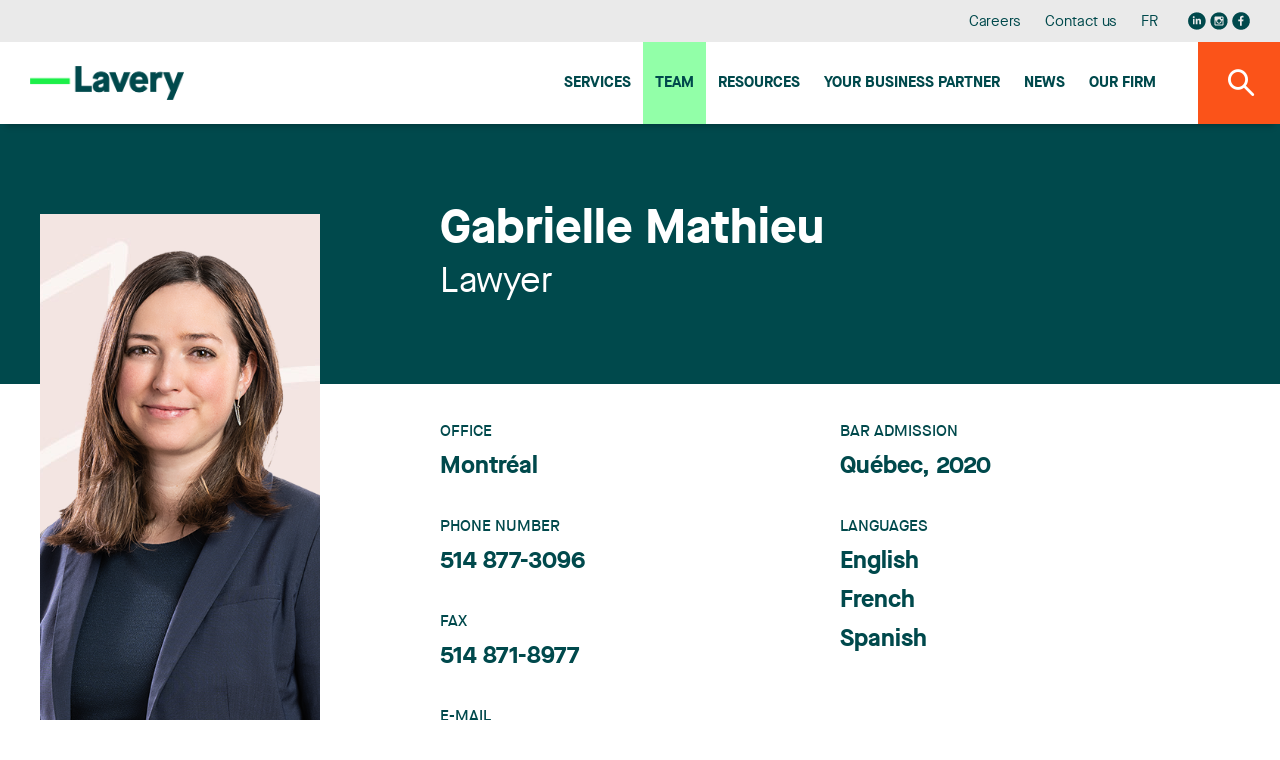

--- FILE ---
content_type: text/html;charset=UTF-8
request_url: https://www.lavery.ca/en/lawyers-paralegals-notaries-lavery/1484-gabrielle-mathieu.html?SecteurId=5-387&page=1
body_size: 30697
content:
<!doctype html>




	<html class="no-js" xml:lang="en" lang="en" >

		<head prefix="og: http://ogp.me/ns# fb: http://ogp.me/ns/fb#">
			
				<script nonce="59AC255FD2EC4FEB0DC0FBB7B7D302E9" type="text/javascript" src="https://api.byscuit.com/data/client/6615324C-8D71-45FF-B0CF-C90BEDE3637C/script/script.js"></script>
			

			<meta http-equiv="Content-Type" content="text/html; charset=utf-8" />

			
				<meta name="facebook-domain-verification" content="og2bhsca6diyf12it1d1juxouwp904" />
			
				<title>Gabrielle Mathieu | Lawyers in Quebec | Lavery</title>
			<meta name="robots" content="index,follow" />
				<meta name="title" content="Gabrielle Mathieu | Lawyers in Quebec | Lavery" />
			<meta name="description" content="Learn more about Gabrielle Mathieu, a member of the Lavery Lawyers law firm in Montreal, Quebec City, Trois-Rivieres and Sherbrooke." /> 

			
			<meta name="viewport" content="width=device-width,initial-scale=1,shrink-to-fit=no">
			<meta http-equiv="X-UA-Compatible" content="IE=edge">

			
			<meta name="format-detection" content="telephone=no">

			<base href="https://www.lavery.ca/" />
			

			
				<link rel="alternate" href="https://www.lavery.ca/en/lawyers-paralegals-notaries-lavery/1484-gabrielle-mathieu.html?SecteurId=5-387&amp;page=1" hreflang="en-ca" />
				<link rel="alternate" href="https://www.lavery.ca/fr/avocats-parajuristes-notaires-lavery/profil/1484-gabrielle-mathieu.html?SecteurId=5-387&amp;page=1" hreflang="fr-ca" />

				<link rel="alternate" href="https://www.lavery.ca/en/lawyers-paralegals-notaries-lavery/1484-gabrielle-mathieu.html?SecteurId=5-387&amp;page=1" hreflang="en" />
				<link rel="alternate" href="https://www.lavery.ca/fr/avocats-parajuristes-notaires-lavery/profil/1484-gabrielle-mathieu.html?SecteurId=5-387&amp;page=1" hreflang="fr" />

				<link rel="alternate" hreflang="x-default" href="https://www.lavery.ca/" />
			
			<link rel="license" href="https://www.lavery.ca/en/terms-of-use.html" />
			
			

			

					<link rel="canonical" href="https://www.lavery.ca/en/lawyers-paralegals-notaries-lavery/1484-gabrielle-mathieu.html" />
					
					
						<meta property="og:url" content="https://www.lavery.ca/en/lawyers-paralegals-notaries-lavery/1484-gabrielle-mathieu.html">
					
					<meta property="og:title" content="Gabrielle Mathieu | Lawyers in Quebec | Lavery">
				
							<meta property="og:description" content="Learn more about Gabrielle Mathieu">
						



			<meta property="og:site_name" content="Lavery"/>

			
			<link rel="apple-touch-icon" sizes="180x180" href="gx/favicon/apple-touch-icon.png">
			<link rel="icon" type="image/png" sizes="32x32" href="gx/favicon/favicon-32x32.png">
			<link rel="icon" type="image/png" sizes="16x16" href="gx/favicon/favicon-16x16.png">
			<link rel="manifest" href="gx/favicon/site.webmanifest">
			<link rel="mask-icon" href="gx/favicon/safari-pinned-tab.svg" color="#00a6e9 ">
			<link rel="shortcut icon" href="gx/favicon/favicon.ico">
			<meta name="msapplication-config" content="gx/favicon/browserconfig.xml">
			<meta name="theme-color" content="#ffffff ">
			<meta name="msapplication-TileColor" content="#ffffff">
			
			<meta name="msapplication-navbutton-color" content="#ffffff">
			<meta name="apple-mobile-web-app-status-bar-style" content="#ffffff">

			
			<link rel="image_src" href="https://www.lavery.ca//DATA/PROFIL/1484.png" />
			<meta property="og:image" content="https://www.lavery.ca//DATA/PROFIL/1484.png" />
			<meta property="og:image:type" content="image/jpeg" />

			

			<link rel="stylesheet" href="css/stylesheet.min.css?v=25/9/2025_01:35:22PM" rel="stylesheet">
			<link href="https://fonts.googleapis.com/css?family=PT+Sans:400,400i,700" rel="stylesheet">

			
			<script src="https://ajax.googleapis.com/ajax/libs/jquery/1.8.3/jquery.min.js"></script>
			<script nonce="59AC255FD2EC4FEB0DC0FBB7B7D302E9">window.jQuery || document.write('<script src="js/jquery/jquery-1.8.3.min.js"><\/script>')</script>


		
			<!-- Google Tag Manager -->
			<script nonce="59AC255FD2EC4FEB0DC0FBB7B7D302E9">(function(w,d,s,l,i){w[l]=w[l]||[];w[l].push({'gtm.start':
			new Date().getTime(),event:'gtm.js'});var f=d.getElementsByTagName(s)[0],
			j=d.createElement(s),dl=l!='dataLayer'?'&l='+l:'';j.async=true;j.src=
			'https://www.googletagmanager.com/gtm.js?id='+i+dl;var n=d.querySelector('[nonce]');
			n&&j.setAttribute('nonce',n.nonce||n.getAttribute('nonce'));f.parentNode.insertBefore(j,f);
			})(window,document,'script','dataLayer','GTM-MJ5XQG');</script>
			<!-- End Google Tag Manager -->
		


			<script nonce="59AC255FD2EC4FEB0DC0FBB7B7D302E9" type='text/javascript'>window.__lo_site_id = 264664;
				(function() { var wa = document.createElement('script'); wa.type = 'text/javascript'; wa.async = true; wa.src = 'https://d10lpsik1i8c69.cloudfront.net/w.js'; var s = document.getElementsByTagName('script')[0]; s.parentNode.insertBefore(wa, s);   })(); </script>
		</head>

		<body class="en 03_110 bg-blanc">

		
				<!-- Google Tag Manager (noscript) -->
				<noscript><iframe src='https://www.googletagmanager.com/ns.html?id=GTM-MJ5XQG'
				height="0" width="0" style="display:none;visibility:hidden"></iframe></noscript>
				<!-- End Google Tag Manager (noscript) -->
		




			
			<a class="passeNav" href="/en/lawyers-paralegals-notaries-lavery/1484-gabrielle-mathieu.html?SecteurId=5-387&page=1#main">Skip site navigation</a>

			<a id="ancreHaut"></a>

			<div class="conteneur page-refonte
				 page-profil
			">
			

				<header class="entete clearfix
	" id="entete" role="banner">

	
	<div class="conteneur_menuSec bureauSeul">
		<div class="layout">

			<nav class="menuSec bureauSeul" role="navigation">
				<ul class="menuSec_liste">
					
						<li class="menuSec_item"><a href="https://www.lavery.ca/en/career.html" class="menuSec_lnk">Careers</a></li>
						<li class="menuSec_item"><a href="https://www.lavery.ca/en/contact-lavery.html" class="menuSec_lnk">Contact us</a></li>
						<li class="menuSec_item">
						
								<a href="https://www.lavery.ca/fr/avocats-parajuristes-notaires-lavery/profil/1484-gabrielle-mathieu.html?SecteurId=5-387&amp;page=1" lang="fr" class="menuSec_lnk"><abbr title="Version française">FR</abbr></a>
							
						</li>
						<li class="menuSec_item rs">
							<a href="https://www.linkedin.com/company/lavery-avocats" target="_blank" title="Visit our Linkedin page"><svg class="icon icon-reseausocial_linkedin"><use xlink:href="gx/m/icones.svg#icon-reseausocial_linkedin"></use></svg></a>
						  <a class="reseauInsta" href="https://www.instagram.com/laveryavocats/?hl=fr" target="_blank" title="Visit our Instagram page"><svg class="icon icon-reseausocial_instagram"><use xlink:href="gx/m/icones.svg?v=3#icon-reseausocial_instagram"></use></svg></a>
							<a href="https://www.facebook.com/Laveryavocats" target="_blank" title="Visit our Facebook page"><svg class="icon icon-reseausocial_facebook"><use xlink:href="gx/m/icones.svg#icon-reseausocial_facebook"></use></svg></a>
						</li>
					
				</ul>
			</nav>

		</div>
	</div>


  	
  	<div id="conteneur_menuPrinc" class="conteneur_menuPrinc">
  		<div class="layout">

				<div class="menuPrinc_wrap">
					
					<a class="logo" itemscope itemtype="http://schema.org/Organization" href="https://www.lavery.ca/" title="Home">
						<picture itemprop="logo">
							<img src="gx/01/lavery-logo.png" width="230" height="" alt="Lavery, de Billy, L.L.P.">
						</picture>
					</a>

					<button class="btn_rechMob pasBureau"><i class="icon-magnifying"></i></a>

					
					<button type="button" id="btn-menuBurger" class="btn-menuBurger" title="Menu burger">
						<span class="btn-menuBurger-icon">&nbsp;</span>
					</button>

					
<nav class="menuPrincipal_nav" id="menuPrincipal" role="navigation">
    <ul class="menuPrincipal">
        
            <li class="menuPrincipal_item"><a href="https://www.lavery.ca/en/expertise.html" class="menuPrincipal_lnk">Services</a></li>
            <li class="menuPrincipal_item"><a href="https://www.lavery.ca/en/team.html" class="menuPrincipal_lnk actif">Team</a></li>
            <li class="menuPrincipal_item"><a href="https://www.lavery.ca/en/publications.html" class="menuPrincipal_lnk">Resources</a></li>
            
            <li class="menuPrincipal_item"><a href="https://www.lavery.ca/en/legal-services-expertise/417-1-your-quebec-business-partner.html" class="menuPrincipal_lnk">Your Business Partner</a></li>
            <li class="menuPrincipal_item"><a href="https://www.lavery.ca/en/news.html" class="menuPrincipal_lnk">News</a></li>
            <li class="menuPrincipal_item"><a href="https://www.lavery.ca/en/lavery-lawyer-firm.html" class="menuPrincipal_lnk">Our firm</a></li>
            
        

        
    </ul>
</nav>

				</div>

	  	</div>

			<button class="#variables.prefixMenu#_lnk btn_rechBur bureauSeul"><i class="icon-magnifying"></i></a>
  	</div>

	<div class="conteneur_rechGen" id="conteneur_rechGen">
		<div class="layout">

			
			<form action="en/search-results.html" method="get" id="formSearch" class="form_rechGen form clearfix">
				<select name="RechercheCat" id="RechercheCat" class="listeDeroulante">
					<option value="">Search all</option>
					<option value="Publications">Publications</option>
					
						<option value="Professionnels">Professionals</option>
						<option value="Expertises">Expertise</option>
					
				</select>

				<div class="wrap containerSearchTop">
					<input value="" type="search" name="Recherche" id="Recherche" class="en" placeholder="Lawyer, expertise, keywords..." />
					<button type="submit" class="bouton1 btnSubmitRech" title="Search"><i class="icon-magnifying flex"></i></button>
				</div>
			</form>

		</div>
	</div>
</header>

				
				<main id="main" class="contenu clearfix" role="main">
					<div id="overlay"></div>

					



<div class="conteneur_banniere defaut">
	<div class="layout grid">

		<div>&nbsp;</div>

		
			<div class="conteneur_titre">

				<h1 itemprop="headline" class="profil__titre titre1">
					
					<span class="profil__nom">Gabrielle Mathieu</span>

					<span class="profil__profession" itemscope itemtype="http://schema.org/Person">
						

						<span itemprop="jobtitle">Lawyer</span>
					</span>
				</h1>
			</div>
		

	</div>
</div>





<div class="conteneur_page" id="detailMembrePage">

	

		<div class="layout grid">

			
			

<aside class="conteneur-sidebar clearfix" role="complementary">
	
		<div class="conteneur-sidebar__inner">

			
				<div class="conteneur_photo">
					<picture>
						<source srcset="https://www.lavery.ca/DATA/PROFIL/1484_profil.png" media="(min-width: 768px)">
						<source srcset="https://www.lavery.ca/DATA/PROFIL/1484.png" media="(min-width: 320px)">
						<img itemprop="image" srcset="https://www.lavery.ca/DATA/PROFIL/1484_profil.png" itemprop="image" alt="Gabrielle Mathieu" />
					</picture>
				</div>
			


			<div class="conteneur_vcard">
				

				
						<a href="https://www.lavery.ca/DATA/PROFIL/1484_new_en.vcf" data-fullname="Gabrielle Mathieu"download="https://www.lavery.ca/DATA/PROFIL/1484_new_en.vcf" title="Download virtual card (vCard)" class="iconeVcardLien" name="iconeVcardLien">
							<span class="titre_vcard">vcard</span>
							<i class="icon-vcard1" title="vcard"></i>
						</a>
					
			</div>

		</div>

	
</aside>










	






			
			<div class="conteneur-texte">

				

					<div class="info-profil">

						
						<header class="info-profil__header">
							<h1 itemprop="headline" class="profil__titre titre1">
								
								<span class="profil__nom">Gabrielle Mathieu</span>

								<span class="profil__profession" itemscope itemtype="http://schema.org/Person">
									

									<span itemprop="jobtitle">Lawyer</span>
								</span>
							</h1>
						</header>


						<div class="detail-profil">

							<div class="detail-profil__box colonne">
								<div class="colonne--flex">
									
									
										<div class="box__categorie">
											<h4 class="titre4 titre4--vert">Office</h4>
											
											<ul>
											
												<li itemprop="workLocation">Montréal</li>
												
											</ul>
										</div>
									
										<div class="box__categorie">
											<h4 class="titre4 titre4--vert">Phone number</h4>
											<a href="tel:514-877-3096" class="lien" itemprop="telephone">514 877-3096</a> 
										</div>
									
										<div class="box__categorie">
											<h4 class="titre4 titre4--vert">Fax</h4>
											<span itemprop="faxNumber">514 871-8977</span>
										</div>
									
										<div class="box__categorie">
											<h4 class="titre4 titre4--vert">E-mail</h4>
											<a href="mailto:gmathieu@lavery.ca" itemprop="email" class="lien">gmathieu@lavery.ca</a>
										</div>
									
								</div>

								<div class="colonne--flex">
									
									
										<div class="box__categorie">
											<h4 class="titre4 titre4--vert">Bar Admission</h4>
											<ul>
												
													<li>Québec, 2020</li>
												
											</ul>
										</div>
									
										<div class="box__categorie">
											<h4 class="titre4 titre4--vert">Languages</h4>
											<ul>
												
													<li>English</li>
												
													<li>French</li>
												
													<li>Spanish</li>
												
											</ul>
										</div>
									
								</div>
							</div>

							
								<div class="detail-profil__box box--separateur">
									
									<div class="box__categorie">
										<h4 class="titre4 titre4--vert">Practice areas</h4>
											<ul>
												
														<li>
															
															<a href="
																https://www.lavery.ca/en/legal-services-expertise/386-copyrights.html
																"
																class="lien "
																>Copyrights</a>
														</li>
													
														<li>
															
															<a href="
																https://www.lavery.ca/en/legal-services-expertise/341-financial-products-and-services.html
																"
																class="lien "
																>Financial Products and Services</a>
														</li>
													
														<li>
															
															<a href="
																https://www.lavery.ca/en/legal-services-expertise/390-intellectual-property-litigation.html
																"
																class="lien "
																>Intellectual Property litigation</a>
														</li>
													
														<li>
															
															<a href="
																https://www.lavery.ca/en/legal-services-expertise/387-trademarks-and-domain-names.html
																"
																class="lien "
																>Trademarks and Domain Names</a>
														</li>
													
														<li>
															
															<a href="
																https://www.lavery.ca/en/legal-services-expertise/309-commercial-litigation.html
																"
																class="lien "
																>Commercial Litigation</a>
														</li>
													
											</ul>
									</div>
								</div>
							


						</div>




						
						<div class="texte" itemscope itemtype="http://schema.org/Person">

							
							
								<h3>Profile</h3>
							<div class="intro"><p><strong>Associate</strong></p>
<p class="Courant">Gabrielle Mathieu is a member of our Litigation and Conflict Resolution Group at our Montreal office.</p></div>

							<div itemprop="description">
								
								
									<div class="conteneur_experience mb-gen">
										<p>As part of her multidisciplinary and diversified practice, she acts in matters involving several areas, including commercial litigation, construction litigation, injunctions and bankruptcy and insolvency. As such, she appears before the courts and represents various clients from the public and private sectors.</p>
<p>Gabrielle is also involved in a number of cases dealing with intellectual property litigation, including trademark and copyright matters.</p>
<p>She moreover has regulatory expertise, particularly in insurance and the distribution of financial products and services.</p>
<p>A true art and architecture enthusiast, Gabrielle completed her studies in art history before beginning her studies in law, specializing in modern sculpture and architecture. She has also taught art history in various colleges, worked in the field of digital publishing and was a young consultant for a project to preserve and enhance built heritage.</p>
<h3>Representative Mandates</h3>
<ul>
<li class="numrationmerriweather10pts">Representation of an insurer in a large-scale dispute involving the liability of engineers and builders</li>
<li class="numrationmerriweather10pts">Representation of various companies in major construction and international arbitration proceedings</li>
<li class="numrationmerriweather10pts">Representation of a manufacturer in a complex dispute regarding one of the Ville de Montréal’s public infrastructure refurbishment project</li>
<li class="numrationmerriweather10pts">Representation of a municipal body in the awarding of transportation contracts</li>
<li class="numrationmerriweather10pts">Representation of a municipal body in the constitutional challenge to Bill 15</li>
<li class="numrationmerriweather10pts">Representation of various surety companies in a variety of matters</li>
<li class="numrationmerriweather10pts">Representation of a major surety company in the receivership sale of its debtors’ assets under the <em>Bankruptcy and Insolvency Act</em></li>
<li class="numrationmerriweather10pts">Representation of various clients before the courts for exceptional injunctive relief</li>
<li class="numrationmerriweather10pts">Representation of various companies to protect their rights to trademarks registered with CIPO</li>
</ul>
<p> </p>
<h3>Publications</h3>
<p><em>Insurance Regulatory Matters</em></p>
<ul>
<li class="numrationmerriweather10pts"><a href="https://www.lavery.ca/en/publications/our-publications/4324-clarifications-regarding-insurance-products-offered-on-the-internet.html">Clarifications regarding insurance products offered on the internet</a><em>, </em>Lavery Bulletin, January 19, 2023</li>
<li class="Enumeration"><em><a href="https://www.lavery.ca/en/publications/our-publications/4304-complaint-processing-new-framework-to-come-for-financial-institutions-and-financial-intermediaries.html">Complaint processing: New framework to come for financial institutions and financial intermediaries</a></em>, Lavery Bulletin, May 2, 2022</li>
<li class="Enumeration"><em><a href="https://www.lavery.ca/en/publications/our-publications/3197-bill-141-checklist-on-insurance-products-offered-via-the-internet-and-distribution-without-a-representative.html">Bill 141: Checklist on insurance products offered via the internet and distribution without a representative</a></em>, Lavery Bulletin, February 13, 2020</li>
</ul>
<p><em>Intellectual Property, Arts and Heritage Law</em></p>
<ul>
<li class="numrationmerriweather10pts"><a href="SOCAN Decision: Online music distributors must only pay a single royalty fee, Lavery Bulletin, December 1, 2022">SOCAN Decision: Online music distributors must only pay a single royalty fee</a>, Lavery Bulletin, December 1, 2022</li>
<li class="numrationmerriweather10pts">Livres abîmés : l’éditeur a-t-il le droit de vendre les copies à rabais sans le consentement de l’auteur ? <em>Les Cahiers de Propriété Intellectuelle</em>, Vol. 34, No. 3, October 2022</li>
<li class="Enumeration"><em><a href="https://www.lavery.ca/en/publications/our-publications/4289-can-an-idea-style-or-method-be-protected-under-the-copyright-act-.html">Can an Idea, Style or Method Be Protected Under the Copyright Act?</a></em>, Lavery Bulletin, December 15, 2021</li>
<li class="Enumeration"><em><a href="https://www.lavery.ca/en/publications/our-publications/4265-crypto-asset-works-of-art-and-non-fungible-token-nft-investments-be-careful-.html">Crypto asset works of art and non-fungible token (NFT) investments: Be careful!</a></em>, Lavery Bulletin, June 28, 2021</li>
<li class="Enumeration"><a href="https://www.lavery.ca/en/publications/our-publications/3166-heffel-gallery-limited-v-canada-attorney-general-the-national-importance-of-foreign-art.html"><em>Heffel Gallery Limited</em>: The National Importance of Foreign Art in Canada</a>, Lavery Bulletin, June 3, 2019</li>
</ul>
<p><em>Other</em></p>
<ul>
<li><em><a href="http://hdl.handle.net/1866/12021" target="_blank">Projets et utopies au Québec. Les années 1960 et 1970 : entre sculpture et architecture</a> <em>[Projects and Utopias in Quebec. The 1960s and 1970s : Between Sculpture and Architecture]</em></em>, Master's thesis, December 2014</li>
</ul>
									</div>
								
									<div class="conteneur_formation conteneur-mt">
										<h3>Education</h3>
										<ul>
<li>LL.B., <em>Université de Montréal</em>, 2019</li>
<li>Master's Degree in Art History, <em>Université de Montréal</em>, 2014</li>
<li>Bachelor's Degree in Art History, <em>Université de Montréal</em>, 2011</li>
</ul>
									</div>
								


							</div>

						</div>
					</div>

				

			</div>

		</div>





		
		
			<div class="conteneur-publication p-b clearfix">
				<div class="layout">

					<div class="section-entete section-entete--border">
						<h3 class="section-entete__titre"><a href="en/publications.html?ProfilId=1484">Publications</a></h3>
						<a href="en/publications.html?ProfilId=1484" class="section-entete__lien">
							Consult all publications
							<svg class="icon icon-icon_plus"><use xlink:href="gx/m/icones.svg#icon-icon_plus"></use></svg>
						</a>
					</div>

					<ol id="listePublication" class="article-liste article-liste--4">
						
								<li class="article-liste__item">
									<article class="article" role="article" itemscope itemtype="http://schema.org/NewsArticle">
										<div class="article__inner item-click">

											<div class="article__flex">
												<header class="article__entete">
													<div class="article__date">
														<time datetime="2023-01-19" pubdate itemprop="datePublished">
															January 19, 2023
														</time>
													</div>
													<h3 class="article__titre" itemprop="headline">
														
														<a href="https://www.lavery.ca/en/publications/our-publications/4324-clarifications-regarding-insurance-products-offered-on-the-internet.html">Clarifications regarding insurance products offered on the Internet</a>
													</h3>
												</header>
												<p class='article__intro' itemprop="text">In early 2022, the Autorité des marchés financiers (the “AMF”) conducted specific consultations on financial products offered on the Internet. Further to these consultations, the AMF published explanations on the Regulation respecting Alternative Distribution Methods (the “RADM”) in late December 2022.1
Here are some key points that the AMF has clarified:
Definitions
The AMF has elaborated on the meaning of certain terms and expressions included in the RADM, thereby clarifying the obligations incumbent on firms as concerns insurance products offered on the Internet:

“Providing” or “presenting” information: This implies delivering, giving or handing over information to a client without them having to take any action. A client should not have to search for the information to find it. As such, making the information accessible or referring to a policy is not enough.2
“Making visible at all times”: The information should be visible to the client at all times, regardless of the page the client is on. A representative’s contact information is the only information that must be visible on the digital transactional space at all times. Websites that are accessible to people who are blind or use a voice assistant must also have means to present this information.3
“Making a representative available”: The AMF only requires that representatives be available during regular business hours.4
“Making information readily accessible”: A client must have the option of taking cognizance of the information and be able to easily find it. The information must be accessible in one or two clicks. Including a hyperlink or an icon, for example, are ways of making information accessible.5

Under this obligation, a hyperlink may be used to redirect a client to a website or document external to the digital space.6 External documents that are accessible through hyperlinks, such as sample insurance policies, must be up to date.
Summary of the complaint processing policy
The AMF specifies that the summary of the complaint processing policy referred to in the RADM must be that of the firm running the transactional website, not of a third party. Thus, a property and casualty insurance brokerage cannot refer to an insurer’s policy summary.7
Identification of the firm
A firm may display partner logos on its digital space only if doing so does not cause confusion. A client must know which firm runs the space and must be able to distinguish it from partners that do not offer the products or services.8
Product coverage, exclusions and limitations
Further to its supervisory activities, the AMF has confirmed that product coverage appears to be well presented in digital spaces. However, exclusions and sometimes limitations are not as well presented.
Given that exclusions and limitations constitute information that is necessary for a client to make an informed decision, the AMF urges firms to pay attention to these and to select them based on a proper analysis.9
Suspension of transactions
The AMF has clarified how to apply the criteria under section 14 of the RADM, more specifically paragraph 3 of this section, which provides that a firm must suspend a transaction initiated through a digital space when no representative can immediately intervene with a client who asks to deal with a representative and there is a risk that the client will not be able to make an informed decision.
The AMF specifies that it is up to the firm to assess and manage its risk. In order to determine whether such a risk exists, the AMF has proposed the following solutions:

The firm may caution the client as follows: “Do you wish to continue the process even though no representative is available at this time?”
The firm could post its representatives’ availability.
If a client decides to enter into a contract through a digital space, the firm could ensure that a representative contacts them within 24 hours.

A transaction does not have to be suspended immediately; it can be done at the end of the transaction, before the contract is concluded.
Moreover, stopping or temporarily suspending a transaction may also be necessary if a contradiction or irregularity in the information the client provides could lead to an error.10 The digital space must be set up to detect such a contradiction automatically.
The AMF considers it preferable to discontinue a transaction if contradictions are detected. It can also be temporarily suspended while the client is informed of the consequences of making false statements and the importance of knowing their entire situation, for example, and to allow them to make corrections, if necessary.11
To better understand the obligations of the RADM, we invite you to consult our bulletin Bill 141: Checklist on insurance products offered via the internet and distribution without a representative.

These are only available in French at this time; Regulation respecting Alternative Distribution Methods, CQLR, c. D-9.2, r. 16.1.
Autorité des marchés financiers, Explications à l’égard du règlement – Le RMAD expliqué article par article (hereinafter the “Explanations”), ss. 7, 9, 11, 12 and 12.2. The terms “explaining information” or “providing information” under section 12.1 of the RADM should be interpreted in the same manner.
Explanations, s. 8.
Explanations, s. 8.
Explanations, ss. 8 and 10.
Explanations, ss. 8 and 10. A representative’s contact information does not have to appear on external documents and websites at all times. It is important to note that under section 9 of the RADM, a document that is to be “provided” or “presented” to a client cannot be located on an external website.
Explanations, s. 8.
Explanations, s. 8, para. 1.
Explanations, s. 9.
For example, a client declaring they have no children yet selecting insurance for their children constitutes a contradiction.
Explanations, s. 14.
</p>
											</div>

											<a href="https://www.lavery.ca/en/publications/our-publications/4324-clarifications-regarding-insurance-products-offered-on-the-internet.html" class="bouton1 article__btn">
												Read more
											</a>
										</div>
									</article>
								</li>
							
								<li class="article-liste__item">
									<article class="article" role="article" itemscope itemtype="http://schema.org/NewsArticle">
										<div class="article__inner item-click">

											<div class="article__flex">
												<header class="article__entete">
													<div class="article__date">
														<time datetime="2022-12-01" pubdate itemprop="datePublished">
															December 1, 2022
														</time>
													</div>
													<h3 class="article__titre" itemprop="headline">
														
														<a href="https://www.lavery.ca/en/publications/our-publications/4319-socan-decision-online-music-distributors-must-only-pay-a-single-royalty-fee.html">SOCAN Decision: Online music distributors must only pay a single royalty fee</a>
													</h3>
												</header>
												<p class='article__intro' itemprop="text">In Society of Composers, Authors and Music Publishers of Canada v. Entertainment Software Association1 (the “SOCAN Decision”), the Supreme Court of Canada ruled on the obligation to pay a royalty for making a work available to the public on a server, where it can later be streamed or downloaded. At the same time, it clarified the applicable standard of review for appeals where administrative bodies and courts share concurrent first instance jurisdiction and revisited the purpose of the Copyright Act2and its interpretation in light of the WIPO Copyright Treaty3.
The Supreme Court also took the opportunity to reiterate the importance of the principle of technological neutrality in the application and interpretation of the Copyright Act. This reminder can also be applied to other artistic mediums and is very timely in a context where the digital visual arts market is experiencing a significant boom with the production and sale of non-fungible tokens (“NFTs”).
In 2012, Canadian legislators amended the Copyright Act by adopting the Copyright Modernization Act4. These amendments incorporate Canada’s obligations under the Treaty into Canadian law by harmonizing the legal framework of Canada’s copyright laws with international rules on new and emerging technologies. The CMA introduced three sections related to “making [a work] available,” including section 2.4(1.1) of the CMA. This section applies to original works and clarifies section 3(1)(f), which gives authors the exclusive right to “communicate a work  to the public by telecommunication”:
2.4(1.1) Copyright Act. “For the purposes of this Act, communication of a work or other subject-matter to the public by telecommunication includes making it available to the public by telecommunication in a way that allows a member of the public to have access to it from a place and at a time individually chosen by that member of the public.”
Before the CMA came into force, the Supreme Court also found that downloading a musical work from the Internet was not a communication by telecommunication within the meaning of section 3(1)(f) of the CMA5, while streaming was covered by this section.6
Following the coming into force of the CMA, the Copyright Board of Canada (the “Board”) received submissions regarding the application of section 2.4(1.1) of the Copyright Act. The Society of Composers, Authors and Music Publishers of Canada (“SOCAN”) argued, among other things, that section 2.42.4(1.1) of the Copyright Act required users to pay royalties when a work was published on the Internet, making no distinction between downloading, streaming and cases where works are published but never transmitted.
The consequence of SOCAN’s position was that a royalty had to be paid each time a work was made available to the public, whether it was downloaded or streamed. For each download, a reproduction royalty also had to be paid, while for each stream, an additional performance royalty had to be paid.
Judicial history


The Board’s Decision7
The Board accepted SOCAN’s interpretation that making a work available to the public is a “communication”. According to this interpretation, two royalties are due when a work is published online. Firstly,  when the work is made available to the public online, and secondly, when it is streamed or downloaded. The Board’s Decision was largely based on its interpretation of Section 8 of the Treaty, according to which the act of making a work available requires separate protection by Member States and constitutes a separately compensable activity.


Federal Court of Appeal’s Decision8
Entertainment Software Association, Apple Inc. and their Canadian subsidiaries (the “Broadcasters”) appealed the Board’s Decision before the Federal Court of Appeal (“FCA”). Relying on the reasonableness standard, the FCA overturned the Board’s Decision, affirming that a royalty is due only when the work is made available to the public on a server, not when a work is later streamed. The FCA also highlighted the uncertainty surrounding the applicable review standard in appeals following Vavilov9 in cases where administrative bodies and courts share concurrent first instance jurisdiction.


SOCAN Decision
The Supreme Court dismissed SOCAN’s appeal seeking the reinstatement of the Board’s Decision.


Appellate standards of review
The Supreme Court recognized that there are rare and exceptional circumstances that create a sixth category of issues to which the standard of correctness applies, namely concurrent first instance jurisdiction between courts and administrative bodies.

Does section 2.4(1.1) of the Copyright Act entitle the holder of a copyright to the payment of a second royalty for each download or stream after the publication of a work on a server, making it publicly accessible?

The copyright interests provided by section 3(1) of the Copyright Act
The Supreme Court began its analysis by considering the three copyright interests protected by the Copyright Act, or in other words, namely the rights provided for in section 3(1):

to produce or reproduce a work in any material form whatsoever;
to perform the work in public;
to publish an unpublished work.

These three copyright interestsare distinct and a single activity can only engaged one of them. For example, the performance of a work is considered impermanent, allowing the author to retain greater control over their work than reproduction. Thus, “when an activity allows a user to experience a work for a limited period of time, the author’s performance right is engaged. A reproduction, by contrast, gives a user a durable copy of a work”.10 The Supreme Court also emphasized that an activity not involving one of the three copyright interests under section 3(1) of the Copyright Act or the author’s moral rights is not protected by the Copyright Act. Accordingly, no royalties should be paid in connection with such an activity.
The Court reiterated its previous view that downloading a work and streaming a work are distinct protected activities, more precisely  downloading is considered reproduction, while streaming is considered performance. It also pointed out that downloading is not a communication under section 3(1)(f) of the Copyright Act, and that making a work available on a server is not a compensable activity distinct from the three copyright interests.11
Purpose of the Copyright Act and the principle of technological neutrality
The Supreme Court criticized the Board’s Decision, opining that it violates the principle of technological neutrality, in particular by requiring users to pay additional fees to access online works.
The purpose of the CMA was to “ensure that [the Copyright Act] remains technologically neutral”12 and thereby show, at the same time, Canada’s adherence to the principle of technological neutrality. The principle of technological neutrality is further explained by the Supreme Court:
[63] The principle of technological neutrality holds that, absent parliamentary intent to the contrary, the Copyright Act should not be interpreted in a way that either favours or discriminates against any form of technology: CBC, at para. 66. Distributing functionally equivalent works through old or new technology should engage the same copyright interests: Society of Composers, Authors and Music Publishers of Canada v. Bell Canada, 2012 SCC 36, [2012] 2 S.C.R. 326, at para. 43; CBC, at para. 72. For example, purchasing an album online should engage the same copyright interests, and attract the same quantum of royalties, as purchasing an album in a bricks-and-mortar store since these methods of purchasing the copyrighted works are functionally equivalent. What matters is what the user receives, not how the user receives it: ESA, at paras. 5-6 and 9; Rogers, at para. 29. In its summary to the CMA, which precedes the preamble, Parliament signalled its support for technological neutrality, by stating that the amendments were intended to “ensure that [the Copyright Act] remains technologically neutral”.
According to the Supreme Court, the principle of technological neutrality must be observed in the light of the purpose of the Copyright Act, which does not exist solely for the protection of authors’ rights. Rather, the Act seeks to strike a balance between the rights of users and the rights of authors by facilitating the dissemination of artistic and intellectual works aiming to enrich society and inspire other creators. As a result, “[w]hat matters is what the user receives, not how the user receives it.”13 Thus, whether the reproduction or dissemination of the work takes place online or offline, the same copyright applies and leads to the same royalties.
What is the correct interpretation of section 2.4(1.1) of the Copyright Act?
Section 8 of the Treaty
The Supreme Court reiterated that international treaties are relevant at the context stage of the statutory interpretation exercise and they can be considered without textual ambiguity in the statute.14 Moreover, wherethe text permits, it must be interpreted so as to comply with Canada’s treaty obligations, in accordance with the presumption of conformity, which states that a treaty cannot override clear legislative intent.15
The Court concluded that section 2.4(1.1) of the Copyright Act was intended to implement Canada’s obligations under Section 8 of the Treaty, and that the Treaty must therefore be taken into account in interpreting section 2.4(1.1) of the Act.
Although Section 8 of the Treaty gives authors the right to control making works available to the public, it does not create a new and protected “making available” right that would be separately compensable. In such cases, there are no “distinct communications” or in other words, “distinct performances”.16
Section 8 of the Treaty creates only two obligations:

“protect on demand transmissions; and
give authors the right to control when and how their work is made available for downloading or streaming.”17

Canada has the freedom to choose how these two objectives are implemented in the Copyright Act, either through the right of distribution, the right of communication to the public, the combination of these rights, or a new right.18
The Supreme Court concluded that the Copyright Act gives effect to the obligations arising from Section 8 of the Treaty through a combination of the performance, reproduction, and authorization rights provided for in section 3(1) of the Copyright Act, and by respecting the principle of technological neutrality.19
Which interpretation of section 2.4(1.1) of the Copyright Act should be followed?
The purpose of section 2.4(1.1) of the Copyright Act is to clarify the communication right in section 3(1)(f) of the Copyright Act by emphasizing its application to on-demand streaming. A single on-demand stream to a member of the public thus constitutes a “communication to the public” within the meaning of section 3(1)(f) of the Copyright Act.20
Section 2.4(1.1) of the Copyright Act states that a work is performed as soon as it is made available for on-demand streaming.21 Therefore, streaming is only a continuation of the performance of the work, which starts when the work is made available. Only one royalty should be collected in connection with this right:
[100] This interpretation does not require treating the act of making the work available as a separate performance from the work’s subsequent transmission as a stream. The work is performed as soon as it is made available for on-demand streaming. At this point, a royalty is payable. If a user later experiences this performance by streaming the work, they are experiencing an already ongoing performance, not starting a new one. No separate royalty is payable at that point. The “act of ‘communication to the public’ in the form of ‘making available’ is completed by merely making a work available for on?demand transmission. If then the work is actually transmitted in that way, it does not mean that two acts are carried out: ‘making available’ and ‘communication to the public’. The entire act thus carried out will be regarded as communication to the public”: Ficsor, at p. 508. In other words, the making available of a stream and a stream by a user are both protected as a single performance — a single communication to the public.
In summary, the Supreme Court stated and clarified the following in the SOCAN Decision:

Section 3(1)(f) of the Copyright Act does not cover download of a work.
Making a work available on a server and streaming the work both involve the same copyright interest to the performance of the work.
As a result, only one royalty must be paid when a work is uploaded to a server and streamed.
This interpretation of section 2.4(1.1) of the Copyright Act is consistent with Canada’s international obligations for copyright protection.
In cases of concurrent first instance jurisdiction between courts and administrative bodies, the standard of correctness should be applied.

As artificial intelligence works of art increase in amount and as a new market for digital visual art emerges, driven by the public’s attraction for the NFT exchanges, the principle of technological neutrality is becoming crucial for understanding the copyrights attached to these new digital objects and their related transactions. Fortunately, the issues surrounding digital music and its sharing and streaming have paved the way for rethinking copyright in a digital context.
It should also be noted that in decentralized and unregulated digital NFT markets, intellectual property rights currently provide the only framework that is really respected by some market platforms and may call for some degree of intervention on the part of the market platforms’ owners.

2022 SCC 30.
R.S.C. (1985), c. C-42 (hereinafter the “Copyright Act”).
Can. T.S. 2014 No. 20, (hereinafter the “Treaty”).
S.C. 2012, c. 20 (hereinafter the “CMA”).
Entertainment Software Association v. Society of Composers, Authors and Music Publishers of Canada, 2012 SCC 34.
Rogers Communications Inc. v. Society of Composers, Authors and Music Publishers of Canada, 2012 SCC 35.
 Copyright Board of Canada, 2017 CanLII 152886 (hereinafter the “Board’s Decision”).
 Federal Court of Appeal, 2020 FCA 100 (hereinafter the “FCA’s Decision”).
 Canada (Minister of Citizenship and Immigration) v. Vavilov, 2019 SCC 65.
SOCAN Decision, par. 56.
Ibid, para. 59.
CMA, Preamble.
SOCAN Decision, para. 70, emphasis added by the SCC.
Ibid, paras. 44-45.
Ibid, paras. 46-48.
Ibid, paras. 74-75.
Ibid, para. 88.
Ibid, para. 90.
Ibid, paras. 101 and 108.
Ibid, paras. 91-94.
Ibid, paras. 95 and 99-100.
</p>
											</div>

											<a href="https://www.lavery.ca/en/publications/our-publications/4319-socan-decision-online-music-distributors-must-only-pay-a-single-royalty-fee.html" class="bouton1 article__btn">
												Read more
											</a>
										</div>
									</article>
								</li>
							
								<li class="article-liste__item">
									<article class="article" role="article" itemscope itemtype="http://schema.org/NewsArticle">
										<div class="article__inner item-click">

											<div class="article__flex">
												<header class="article__entete">
													<div class="article__date">
														<time datetime="2022-09-07" pubdate itemprop="datePublished">
															September 7, 2022
														</time>
													</div>
													<h3 class="article__titre" itemprop="headline">
														
														<a href="https://www.lavery.ca/en/publications/our-publications/4312-ten-things-you-should-know-about-the-amendments-to-quebecs-charter-of-the-french-language.html">Ten things you should know about the amendments to Quebec’s Charter of the French language</a>
													</h3>
												</header>
												<p class='article__intro' itemprop="text">Quebec recently enacted Bill 96, entitled An Act respecting French, the official and common language of Québec, which aims to overhaul the Charter of the French language.
Here are 10 key changes in this law that will impose significant obligations on businesses:

As of June 1, 2025, businesses employing more than 25 people (currently the threshold is 50 people) for at least six months will be required to comply with various “francization”1 obligations. Businesses with between 25 and 99 employees may also be ordered by the Office québécois de la langue française (the OQLF)2 to form a francization committee. In addition, at the request of the OQLF, businesses may have to provide a francization program for review within three months.
As of June 1, 2025, only trademarks registered in a language other than French (and for which no French version has been filed or registered) will be accepted as an exception to the general principle that trademarks must be translated into French. Unregistered trademarks that are not in French must be accompanied by their French equivalent.
The rule is the same for products as well as their labelling and packaging; any writing must be in French. The French text may be accompanied by a translation or translations, but no text in another language may be given greater prominence than the text in French or be made available on more favourable terms. However, as of June 1, 2025, generic or descriptive terms included in a trademark registered in a language other than French (for which no French version has been registered) must be translated into French.
In addition, as of June 1, 2025, on public signs and posters visible from outside the premises, (i) French must be markedly predominant (rather than being sufficiently present) and (ii) the display of trademarks that are not in French (for which no French version has been registered) will be limited to registered trademarks.

As of June 1, 2022, businesses that offer goods or services to consumers must respect their right to be informed and served in French. In the event of breaches of this obligation, consumers have the right to file a complaint with the OQLF or to request an injunction unless the business has fewer than five employees. In addition, any legal person or company that provides services to the civil administration3 will be required to provide these services in French, including when the services are intended for the public.
As of June 1, 2022, subject to certain criteria provided for in the bill, employers are required to draw up the following written documents in French: individual employment contracts4 and communications addressed to a worker or to an association of workers, including communications following the end of the employment relationship with an employee. In addition, other documents such as job application forms, documents relating to working conditions and training documents must be made available in French.5
As of June 1, 2022, employers who wish to require employees to have a certain level of proficiency in a language other than French in order to obtain a position must demonstrate that this requirement is necessary for the performance of the duties related to the position, that it is impossible to proceed using internal resources and that they have made efforts to limit the number of positions in their company requiring knowledge of a language other than French as much as possible.
As of June 1, 2023, parties wishing to enter into a consumer contract in a language other than French, or, subject to various exceptions,6 a contract of adhesion that is not a consumer contract, must have received a French version of the contract before agreeing to it. Otherwise, a party can demand that the contract be cancelled without it being necessary to prove harm.
As of June 1, 2023, the civil administration will be prohibited from entering into a contract with or granting a subsidy to a business that employs 25 or more people and that does not comply with the following obligations on the use of the French language: obtaining a certificate of registration, sending the OQLF an analysis of the language situation in the business within the time prescribed, or obtaining an attestation of implementation of a francization program or a francization certificate, depending on the case.
As of June 1, 2023, all contracts and agreements entered into by the civil administration, as well as all written documents sent to an agency of the civil administration by a legal person or by a business to obtain a permit, an authorization or a subsidy or other form of financial assistance must be drawn up exclusively in French.
As of September 1, 2022, a certified French translation must be attached to motions and other pleadings drawn up in English that emanate from a business or legal person that is a party to a pleading in Quebec. The legal person will bear the translation costs. The application of the provisions imposing this obligation has, however, been suspended for the time being by the Superior Court.7
As of September 1, 2022, registrations in the Register of Personal and Movable Real Rights and in the Land Registry Office, in particular registrations of securities, deeds of sale, leases and various other rights, must be made in French. Note that declarations of co-ownership must be filed at the Land Registry Office in French as of June 1, 2022.

The lawyers at Lavery know Quebec’s language laws and can help you understand the impact of Bill 96 on your business, as well as inform you of the steps to take to meet these new obligations. Please do not hesitate to contact one of the Lavery team members named in this article for assistance.
We invite you to consult the other articles concerning the modifications made to Quebec’s Charter of the French language:

Trademarks and Charter of the French language: What can you expect from Bill 96?
Amendments to the Charter of the French Language: Impacts on the Insurance Sector


“Francization” refers to a process established by the Charter of the French language to ensure the generalized use of French in businesses.
The OQLF is the regulatory body responsible for enforcing the Charter of the French language.
The civil administration in this law includes any public body in the broad sense of the term.
An employee who signed an individual employment contract before June 1, 2022, will have until June 1, 2023, to ask their employer to provide them with a French translation if the employee so wishes. If the individual employment contract is a fixed-term employment contract that ends before June 1, 2024, the employer is not obliged to have it translated into French at the request of the employee.
Employers have until June 1, 2023, to have job application forms, documents related to work conditions and training documents translated into French if these are not already available to employees in French.
Among these exceptions are employment contracts, loan contracts and contracts used in “relations with persons outside Quebec.” There seems to be a contradiction in the law with regard to individual employment contracts which are contracts of adhesion and for which the obligation to provide a French translation nevertheless seems to apply.
 Mitchell c. Procureur général du Québec, 2022 QCCS 2983.
</p>
											</div>

											<a href="https://www.lavery.ca/en/publications/our-publications/4312-ten-things-you-should-know-about-the-amendments-to-quebecs-charter-of-the-french-language.html" class="bouton1 article__btn">
												Read more
											</a>
										</div>
									</article>
								</li>
							
								<li class="article-liste__item">
									<article class="article" role="article" itemscope itemtype="http://schema.org/NewsArticle">
										<div class="article__inner item-click">

											<div class="article__flex">
												<header class="article__entete">
													<div class="article__date">
														<time datetime="2022-07-07" pubdate itemprop="datePublished">
															July 7, 2022
														</time>
													</div>
													<h3 class="article__titre" itemprop="headline">
														
														<a href="https://www.lavery.ca/en/publications/our-publications/4308-amendments-to-the-charter-of-the-french-language-impacts-on-the-insurance-sector.html">Amendments to the Charter of the French Language: Impacts on the Insurance Sector</a>
													</h3>
												</header>
												<p class='article__intro' itemprop="text">Bill 96 – An Act respecting French, the official and common language of Québec (the “Act”) - was adopted on May 12, 2022 and assented to on June 1, 2022, its effective date. Certain provisions are already in force; for other provisions, a transitional period ranging from several months to three years will apply.
This document provides an overview of the modifications included in the reform of the Charter of the French Language (the “Charter”) that will have an impact on various aspects relevant to insurance sector stakeholders doing business in Québec.
Forming the centrepiece of the announced changes, the reform of the Charter includes strengthened oversight mechanisms governing the use of French as the language of commerce and business, as well as linguistic rights in the areas of employment and communications with agents of the State.
Overseeing the language of commerce and business
The reform of Section 55 of the Charter stipulates that contracts of adhesion and related documents must be drawn up in French. However, effective June 1, 2023, a French-language version of these contracts and documents must be provided to participants First Alinea of this amended section reads as follows:

55. Contracts pre-determined by one party and the related documents, must be drawn up in French. The parties to such a contract may be bound only by its version in a language other than French if, after its French version has been remitted to the adhering party, such is their express wish. The documents related to the contract may then be drawn up exclusively in that other language.1

Therefore, contractual clauses in which the parties simply indicate that they agree to be bound by a contract drawn up in a language other than French are no longer sufficient.
The Civil Code of Québec stipulates that “A contract of adhesion is a contract in which the essential stipulations were imposed or drawn up by one of the parties, on his behalf or upon his instructions, and were not negotiable.”2
To qualify a contract, the importance of the negotiated terms and conditions and their connection with the contract must be analyzed. It is generally recognized that if the essential stipulations are not negotiable, the contract is a contract of adhesion, even though some less important terms and conditions may have been negotiated by the parties.
This amendment codifies the interpretation adopted by the Office québecois de la langue française (“OQLF”) and the courts,3 particularly given that negotiated contracts were not covered by this provision. To remove any doubt concerning this interpretation, Bill 96 was amended so as not to extend the scope of this requirement to include contracts containing “printed standard clauses”.
The insurance contract
Since their essential stipulations are typically drawn up by the insurer, insurance contracts and their endorsements are contracts of adhesion, as a general rule. Therefore, the French-language version of all related documents — notices, letters, insurance product summaries — must be provided to clients before they can decide whether they will be bound by a version drawn up in another language.
During the parliamentary debates, Minister Jolin-Barette commented that Section 55 of the Charter only referred to consumers and that contracts between two companies could be drawn up in the language of their choice if that was the express wish of both parties. The term “consumer”, however, is not defined in the Charter. Ambiguity remains as to whether the Minister’s comment only referred to contracts containing standard clauses or whether contracts of adhesion were included. We will have to wait for the publication of the interpretation bulletins and the annotated edition of the act to determine whether Section 55 of the Charter applies to commercial insurance policies. In the meantime, we are of the opinion that if Québec lawmakers had wanted to exclude commercial contracts of adhesion, they would have expressly done so by means of an amendment.
Insurance contracts in effect before June 1, 2023 will not have to be translated, nor will insurance contracts renewed without modifications since under those circumstances, the contract would not be regarded as a new contract.4 However, if an existing insurance contract is renewed with significant modifications, it will be regarded as a new contract and the French-language version thereof must be provided to clients so they may validly express their wish to be bound by a contract drawn up in a language other than French.
Given that in most cases, insurance contracts are sent out to policyholders by regular mail or email, effective June 1, 2023, insurers, agents or brokers, as applicable, will have to send both the French-language and English-language versions of the contract in the same mailing or simply send the French-language version thereof.
It is important to note that the Act provides for an exception to the requirement to provide the French-language version if:

The insurance policy has no equivalent in French in Québec; and
The insurance policy is originates from outside Québec or is not widely available in Québec.5 [unofficial translation]

In all likelihood, this exception will only apply to highly specialized insurance products and will be interpreted restrictively given the Act’s primary objective.
Unlike insurance contracts and related documents, invoices, receipts, discharge notices and other similar documents may be sent out in English if the French-language version remains available on terms that are at least as favourable.6
Services and marketing in French
The Act introduces the Charter’s new Section 50.2, which states that businesses must respect consumers’ fundamental linguistic right to be informed and served in French. The same section reiterates this requirement with respect to “a public other than consumers” to whom are offered goods and services and who must henceforth be informed and served in French by businesses. Unlike consumers, however, clients who are businesses do not enjoy a fundamental linguistic right protected by the Charter.
As regards marketing, the addition of the words “regardless of the medium used” to Section 52 of the Charter confirms that marketing documents in “hard copy” format must be in French, as must websites. If a version is available to the public in a language other than French, the French-language version must be available on terms that are at least as favourable. This provision took effect on June 1, 2022.
Chat-type platforms or those facilitating direct communications with the insurer should make it possible for members of the public to communicate with the insurer’s representatives in French at all times.
Communications with insurance agents and brokers
Effective June 1, 2022, insurers are required to communicate in French with insurance agents and brokers who express the desire to do so.7
In addition, all information documents sent to insurance agents and brokers regarding underwriting or claims must be in French if they so wish.
As regards contractual agreements between insurers,  insurance agents  and brokers, the need to provide a French-language version depends on the nature of the contract, i.e. whether it can be qualified as a contract of adhesion.
French in the workplace
Effective June 1, 2022, all companies doing business in Québec must comply with the following requirements in the area of employment rights:

Respect employees’ right to work in French8;
Use French in all written communications sent to employees;
Ensure that all offers of employment, promotion or transfer; individual employment contracts; employment application forms; and documents concerning employment conditions and training sent to employees are drawn up in French;9
Take all reasonable means to avoid requiring employees to have knowledge  or a specific level of knowledge of a language other than French for employees to obtain employment or to maintain their position, including in particular:
 

Assess the actual needs associated with the duties to be performed;
Make sure that the language knowledge already required from other staff members was insufficient for the performance of those duties;
Restrict as much as possible the number of positions involving duties whose performance requires knowledge of or a specific level of acknowledge of a language other than French.10

It should be noted that individuals whose employment contracts are currently drawn up in English have until June 1, 2023, to ask their employer to translate their contract.
Effective June 1, 2025, businesses with 25 employees or more in Québec must meet additional francization requirements for their Québec employees to obtain a francization certificate, including:

Registering with the OQLF;
Submitting an analysis of the status of the French language within the business;
Putting in place a francization program within three months following an OQLF request to that effect.

The above requirements were already in effect for businesses with more than 50 employees in Québec.
French as the language of the civil administration
The Act includes various modifications with respect to French as the language of the civil administration. The Québec government will be required to make exemplary and exclusive use of French, with certain exceptions.
Effective June 1, 2023, all agents of the State and provincial government bodies will be required to communicate in French with all persons, including business representatives. All documents exchanged with the civil authorities, as well as all contracts and permits, must be drawn up in French.
Insurance sector stakeholders outside Québec should expect to receive more communications in French from the Autorité des marchés financiers (“AMF”) given that the AMF is a body of the “civil administration”.
Penalties
It should be noted that new powers will be granted to the OQLF enabling it to conduct investigations and impose administrative and disciplinary penalties.
As regards infractions of the Charter’s provisions, the Act provides for fines ranging from $3,000 to $30,000 for businesses and from $700 to $7,000 for individuals. These fines are doubled for a second offence and tripled for further offences.
In addition, if an infraction continues for more than one day, each day constitutes a separate infraction.
If an infraction is committed by a corporate director or officer, the Act provides for fines ranging from $1,400 to $14,000.
Questions of interpretation
Various provisions have raised questions of interpretation that are still difficult to resolve at the time of writing. Interpretation bulletins and an annotated edition of the act will be published by the provincial government with a view to guiding businesses in the application of the Act; they will also help to clarify certain provisions that remain ambiguous for the time being.
For further information on changes concerning trademarks, please consult a recent publication by our colleagues specializing in intellectual property.

Sec. 55, Para. 1 of the Charter.
Civil Code of Québec, CQLR ch. CCQ-1991, Sec. 1379, Para. 1.
Westboro Mortgage Investment vs. 9080-9013 Québec inc., 2018 Superior Court of Québec 1. Leave to appeal dismissed 2019 Court of Appeal of Québec 1599.
Didier LLUELLES, Droit des assurances terrestres, 6th ed., Montréal, Éditions Thémis, 2017, Para. 186.
Sec. 21.5 and Sec. 55 of the Charter.
Sec. 57 of the Charter.
Sec. 50.2 of the Charter.
Sec. 5 and Sec. 50.2 of the Charter.
Sec. 41 of the Charter.
Sec. 46 of the Charter.
</p>
											</div>

											<a href="https://www.lavery.ca/en/publications/our-publications/4308-amendments-to-the-charter-of-the-french-language-impacts-on-the-insurance-sector.html" class="bouton1 article__btn">
												Read more
											</a>
										</div>
									</article>
								</li>
							
					</ol>

				</div>
			</div>
		
			<div class="conteneur-actualite p-b clearfix">
				<div class="layout">

					<div class="section-entete section-entete--border">
						<h3 class="section-entete__titre"><a href="https://www.lavery.ca/en/news.html?ProfilId=1484">News</a></h3>
						<a href="https://www.lavery.ca/en/news.html?ProfilId=1484" class="section-entete__lien">
							Consult all the news
							<svg class="icon icon-icon_plus"><use xlink:href="gx/m/icones.svg#icon-icon_plus"></use></svg>
						</a>
					</div>

					<ol class="article-liste article-liste--4">
						

								<li class="article-liste__item">
									<article class="article article--actualite" role="article" itemscope itemtype="http://schema.org/NewsArticle">
										<div class="article__inner item-click">

											<div class="article__flex">
												<header class="article__entete">
													<div class="article__date">
															<time datetime="2021-02-18" pubdate itemprop="datePublished">
																February 18, 2021
															</time>
													</div>
													<h3 class="article__titre" itemprop="headline">
														
														<a href="https://www.lavery.ca/en/news/6439-.html" class="inner">
															Lavery hires five articling students as lawyers
														</a>
													</h3>
												</header>
												
													<p class='article__intro' itemprop="text">We are pleased to welcome Justine Beauchesne in Quebec City, Stéphanie Dubois, Gabrielle Mathieu, Gabriella Settino and Clémence Trudeau as associates on the Lavery team.
 
Justine Beauchesne joins the Business Law group. Before beginning her law studies, Justine completed two years of studies at Université Laval in Public Affairs and International Relations. During her Bachelor of Laws, she did a semester at the University of Strasbourg, where she was able to study international law and become familiar with French law.
 
Stéphanie Dubois joins the Business Law group. Stéphanie Dubois joined the Lavery team as a student in May 2019. She has completed her Bachelor of Civil Law at the Université du Québec à Montréal (UQAM) with honors and also holds a certificate in labour law.
 
Gabrielle Mathieu joins the Conflict and Resolution group. She holds a bachelor degree in law from the Université de Montréal. During her studies, she was involved in the Women and Law Committee as well as in the Mediation Clinic of the Université de Montréal. She also assisted two judges of the Superior Court during a one-year internship completed in her senior year of the bachelor degree.
 
Gabriella Settino joins the Business Law group. During her legal studies, Gabriella has volunteered for Pro Bono Students Canada as a researcher for a project about family law and as a vice-president for the organization’s McGill Chapter. She was also involved in health and wellness initiatives at the Faculty through her work with Healthy Legal Minds | Juristes en santé, where she was co-leading a project that provides peer-to-peer support to students in the faculty.
 
Clémence Trudeau joins the Conflict and Resolution group. During her law studies, Clémence became involved in various committees, including the sports law committee, where she organized several talks for her peers given by influential professionals in the field. She also participated in the Pierre-Basile-Mignault Moot Court Competition, where she ranked as the 8th best litigant in the competition. In addition, she participated in a clinic.</p>
												
											</div>

											<div class="article__bouton">
												<a href="https://www.lavery.ca/en/news/6439-.html" class="bouton1 article__btn">
													Read more
												</a>
												
											</div>

										</div>
									</article>
								</li>

							
					</ol>

				</div>
			</div>
		

	<div class="layout">
		<a class="lien retour" href="https://www.lavery.ca/en/team.html?SecteurId=5-387&page=1">Back to the Team page</a>
	</div>

</div>

					<button id="btnTop"><span class="icon-arrow_dropdown"></span></button>
				</main>

				
        


<footer class="piedPage
	" role="contentinfo">


  <div class="layout">

    
    <div class="conteneur_ftSucc pasMobile">
      <ul>
        
          <li class="premier">
            <address itemscope itemtype="http://schema.org/Organization" class="piedPage_adresse">
              <span itemscope itemtype="http://schema.org/PostalAddress">
                <span class="ti_succ" itemprop="name">Montréal</span>
                <span itemprop="streetAddress">Reception : 35th Floor</span><br/>
                <span itemprop="streetAddress">1, Place Ville Marie, Suite 4000</span><br/>
                <span itemprop="addressLocality">Montreal</span>&nbsp;
                <span itemprop="addressRegion">QC</span>&nbsp;
                <span itemprop="postalCode">H3B 4M4</span><br/>
                <span itemprop="telephone">Phone number: 514 871-1522</span><br/>
                <span itemprop="faxNumber">Fax number: 514 871-8977</span><br>
                
                  <a href="https://g.page/lavery-avocats-montreal?share" class="bouton3 btn-direction" data-footer="Montréal" name="reqSuccursale"  target="_blank">Get there</a>
                
              </span>
            </address>
          </li>
        
          <li class="">
            <address itemscope itemtype="http://schema.org/Organization" class="piedPage_adresse">
              <span itemscope itemtype="http://schema.org/PostalAddress">
                <span class="ti_succ" itemprop="name">Quebec City</span>
                <span itemprop="streetAddress">Suite 500</span><br/>
                <span itemprop="streetAddress">925, Grande Allée West</span><br/>
                <span itemprop="addressLocality">Quebec</span>&nbsp;
                <span itemprop="addressRegion">QC</span>&nbsp;
                <span itemprop="postalCode">G1S 1C1</span><br/>
                <span itemprop="telephone">Phone number: 418 688-5000</span><br/>
                <span itemprop="faxNumber">Fax number: 418 688-3458</span><br>
                
                  <a href="https://www.google.com/maps/place/Lavery+Avocats/@46.7942556,-71.2409839,17z/data=!3m1!4b1!4m5!3m4!1s0x4cc7c8a51bc943a5:0x784f08a9ae82bed3!8m2!3d46.7941721!4d-71.2366445" class="bouton3 btn-direction" data-footer="Quebec City" name="reqSuccursale"  target="_blank">Get there</a>
                
              </span>
            </address>
          </li>
        
          <li class="">
            <address itemscope itemtype="http://schema.org/Organization" class="piedPage_adresse">
              <span itemscope itemtype="http://schema.org/PostalAddress">
                <span class="ti_succ" itemprop="name">Sherbrooke</span>
                <span itemprop="streetAddress">Suite 200, Cité du Parc</span><br/>
                <span itemprop="streetAddress">95 Jacques Cartier Blvd. South</span><br/>
                <span itemprop="addressLocality">Sherbrooke</span>&nbsp;
                <span itemprop="addressRegion">QC</span>&nbsp;
                <span itemprop="postalCode">J1J 2Z3</span><br/>
                <span itemprop="telephone">Phone number: 819 346-5058</span><br/>
                <span itemprop="faxNumber">Fax number: 819 346-5007</span><br>
                
                  <a href="https://g.page/lavery-avocats-sherbrooke?share" class="bouton3 btn-direction" data-footer="Sherbrooke" name="reqSuccursale"  target="_blank">Get there</a>
                
              </span>
            </address>
          </li>
        
          <li class="dernier">
            <address itemscope itemtype="http://schema.org/Organization" class="piedPage_adresse">
              <span itemscope itemtype="http://schema.org/PostalAddress">
                <span class="ti_succ" itemprop="name">Trois-Rivières</span>
                <span itemprop="streetAddress">Suite 360</span><br/>
                <span itemprop="streetAddress">1500 Royale St.</span><br/>
                <span itemprop="addressLocality">Trois-Rivières</span>&nbsp;
                <span itemprop="addressRegion">QC</span>&nbsp;
                <span itemprop="postalCode">G9A 6E6</span><br/>
                <span itemprop="telephone">Phone number: 819 373-7000</span><br/>
                <span itemprop="faxNumber">Fax number: 819 373-0943</span><br>
                
                  <a href="https://g.page/lavery-avocats-trois-rivieres?share" class="bouton3 btn-direction" data-footer="Trois-Rivières" name="reqSuccursale"  target="_blank">Get there</a>
                
              </span>
            </address>
          </li>
        
      </ul>
    </div>


    <nav class="menuPied" class="clearfix" role="navigation">
      
      <div class="conteneur-infolettre">
        <h4 class="infolettre-titre">Stay tuned for the latest legal news. Subscribe to our newsletter.</h4>
       <a href="https://lavery.concep.com/preferences/en/signup" class="bouton1 btn--infolettre">Subscribe to publications</a>
      </div>

      
      <div class="conteneur_rs">
          <a href="https://www.linkedin.com/company/lavery-avocats" target="_blank" title="Visit our Linkedin page"><svg class="icon icon-reseausocial_linkedin"><use xlink:href="gx/m/icones.svg#icon-reseausocial_linkedin"></use></svg></a>
          <a class="reseauInsta" href="https://www.instagram.com/laveryavocats/?hl=fr" target="_blank" title="Visit our Instagram page"><svg class="icon icon-reseausocial_instagram"><use xlink:href="gx/m/icones.svg?v=3#icon-reseausocial_instagram"></use></svg></a>
          <a href="https://www.facebook.com/Laveryavocats" target="_blank" title="Visit our Facebook page"><svg class="icon icon-reseausocial_facebook"><use xlink:href="gx/m/icones.svg#icon-reseausocial_facebook"></use></svg></a>
           </div>

      
      <div class="conteneur_gauche">
        <ul class="menuPied_liste">
          <li class="menuPied_item"><a href="https://www.lavery.ca/en/students.html" class="menuPied_lnk">Student Centre</a></li>
          <li class="menuPied_item"><a href="https://www.lavery.ca/en/site-map.html" class="menuPied_lnk">Site map</a></li>
          <li class="menuPied_item"><a href="https://www.lavery.ca/en/terms-of-use.html" class="menuPied_lnk">Terms of use</a></li>
          <li class="menuPied_item"><a data-cc="c-settings" href="" class="menuPied_lnk">Manage my cookies</a></li>
          <li class="menuPied_item"><a href="https://www.lavery.ca/en/privacy-policy.html" class="menuPied_lnk">Privacy policy</a></li>

        </ul>

        <small class="copyrights">
          <a href="https://www.lavery.ca/en/terms-of-use.html">
            &copy; 2025 Lavery, de Billy, L.L.P. &nbsp;&nbsp;All rights reserved.
          </a>
        </small>
      </div>
    </nav>

  </div>

</footer>
<nav class="menuBurger_nav" id="menuBurger" role="navigation">

    
    <button type="button" class="btn-menuBurger interieur" title="Menu">
        <span class="btn-menuBurger-icon">&nbsp;</span>
    </button>

    <ul class="menuBurger">

        
            <li class="menuBurger_item"><a href="https://www.lavery.ca/en/expertise.html" class="menuBurger_lnk">Services</a></li>
            <li class="menuBurger_item"><a href="https://www.lavery.ca/en/team.html" class="menuBurger_lnk actif">Team</a></li>
            <li class="menuBurger_item"><a href="https://www.lavery.ca/en/publications.html" class="menuBurger_lnk">Resources</a></li>
            
            <li class="menuBurger_item"><a href="https://www.lavery.ca/en/legal-services-expertise/417-1-your-quebec-business-partner.html" class="menuBurger_lnk">Your Business Partner</a></li>
            <li class="menuBurger_item"><a href="https://www.lavery.ca/en/news.html" class="menuBurger_lnk">News</a></li>
            <li class="menuBurger_item"><a href="https://www.lavery.ca/en/lavery-lawyer-firm.html" class="menuBurger_lnk">Our firm</a></li>
            <li class="menuBurger_item sec"><a href="https://www.lavery.ca/en/contact-lavery.html" class="menuBurger_lnk">Contact us</a></li>
            
            <li class="menuBurger_item sec"><a href="https://www.lavery.ca/en/career.html" class="menuBurger_lnk">Careers</a></li>
            <li class="menuBurger_item sec"><a data-cc="c-settings" href="" class="menuBurger_lnk">Manage my cookies</a></li>

        
            <li class="menuBurger_item sec">
                
                        <a href="https://www.lavery.ca/fr/avocats-parajuristes-notaires-lavery/profil/1484-gabrielle-mathieu.html?SecteurId=5-387&amp;page=1" lang="fr" class="menuBurger_lnk"><abbr title="Version française">Français</abbr></a>
                
            </li>
            <li class="menuBurger_item rs">
                <a href="https://www.linkedin.com/company/lavery-avocats" target="_blank" title="Visit our Linkedin page"><svg class="icon icon-reseausocial_linkedin"><use xlink:href="gx/m/icones.svg#icon-reseausocial_linkedin"></use></svg></a>
                <a class="reseauInsta" href="https://www.instagram.com/laveryavocats/?hl=fr" target="_blank" title="Visit our Instagram page"><svg class="icon icon-reseausocial_instagram"><use xlink:href="gx/m/icones.svg?v=3#icon-reseausocial_instagram"></use></svg></a>
                <a href="https://www.facebook.com/Laveryavocats" target="_blank" title="Visit our Facebook page"><svg class="icon icon-reseausocial_facebook"><use xlink:href="gx/m/icones.svg#icon-reseausocial_facebook"></use></svg></a>
            </li>
        
    </ul>
</nav>

			</div>

			
			<noscript><link rel="stylesheet" type="text/css" href="css/stylesheet.min.css" media="all" /></noscript>
<script type="text/javascript" nonce="59AC255FD2EC4FEB0DC0FBB7B7D302E9">
/* First CSS File */
var giftofspeed = document.createElement('link');
giftofspeed.rel = 'stylesheet';
giftofspeed.href = 'css/stylesheet.min.css?v=6.1';
giftofspeed.type = 'text/css';
var godefer = document.getElementsByTagName('link')[0];
godefer.parentNode.insertBefore(giftofspeed, godefer);
</script>


<script nonce="59AC255FD2EC4FEB0DC0FBB7B7D302E9" src="js/modernizr.js"></script>




<script nonce="59AC255FD2EC4FEB0DC0FBB7B7D302E9">
	var p = '03_110';
	var l = 'en';
	var mob ='0';
</script>


<script type="text/javascript" src="js/svgxuse.js" defer="defer"></script>


<script src="js/jQuery/jquery.easing.1.3.js"></script>



<!-- Swiper JS -->
<link rel="stylesheet" href="https://cdn.jsdelivr.net/npm/swiper@11/swiper-bundle.min.css" />
<script src="https://cdn.jsdelivr.net/npm/swiper@11/swiper-bundle.min.js" nonce="59AC255FD2EC4FEB0DC0FBB7B7D302E9"></script>

<script nonce="59AC255FD2EC4FEB0DC0FBB7B7D302E9">
  var swiper = new Swiper(".timelineSwiper", {
    slidesPerView: 1,
    loop: false,
    navigation: {
      nextEl: ".swiper-button-next",
      prevEl: ".swiper-button-prev",
    },
    pagination: {
      el: ".swiper-pagination",
      clickable: true,
      renderBullet: function (index, className) {
        return '<span class="' + className + '">' + (index + 1) + "</span>";
      },
    },
    breakpoints: {
      540: {
        slidesPerView: 1.3,
      },
      768: {
        slidesPerView: 2.5,
      },
    },
  });

	 var swiper = new Swiper(".ctaEnVedette", {
			slidesPerView: 1,
			loop: false,
			autoHeight:true,
			centeredSlides: true,
      speed: 500,
      autoplay: {
        delay: 10000,
        disableOnInteraction: false,
      },
			pagination: {
        el: ".swiper-pagination",
        clickable: true
			},
		});

	 /* Page carrière - section témoignage */
	 var swiper = new Swiper(".carrousel_temoignage", {
			slidesPerView: 1.5,
			loop: false,
			autoHeight:false,
			centeredSlides: false,
			spaceBetween: 15,
			navigation: {
					nextEl: ".btn-temoignage-next",
					prevEl: ".btn-temoignage-prev",
			},
			 breakpoints: {
				768: {
					slidesPerView: 2,
					spaceBetween: 30
				},
				1024: {
					slidesPerView: 3,
				}
			 }
		});

	/* Page carrière - section image */
	 var swiper = new Swiper(".evenement_image", {
			slidesPerView: 1.5,
			loop: false,
			autoHeight:false,
			centeredSlides: false,
			spaceBetween: 20,
			navigation: {
					nextEl: ".btn-event-next",
					prevEl: ".btn-event-prev",
			},
			 breakpoints: {
				768: {
					slidesPerView: 2.5,
				},
				1024: {
					slidesPerView: 3.5,
				},
				1800: {
					slidesPerView: 4.5,
				},
				2000: {
					slidesPerView: 6.5,
				}
			 }
		});
</script>


<script src="js/vMenuMobile/jquery.vMenuMobile.js"></script>




<script src="js/jQuery/jquery-ui.min.js"></script>



<script async src="js/picturefill.min.js"></script>





<script src="js/main.js?v=8/7/2025_09:45:08AM"></script>



<script src='https://www.google.com/recaptcha/api.js?hl=en'></script>




	
<script type="text/javascript" nonce="59AC255FD2EC4FEB0DC0FBB7B7D302E9">

	$(document).ready(function () {

		$(".btnClose").on('click touch', function () {
			$('.banniereAlerte').slideToggle("slow");

			$.ajax({
				type: "POST",
				url:"inc/ajax/setCookie.cfm",
				data: {reduit:"1"}
			});

	});
 });
 </script>





<script type="text/javascript" nonce="59AC255FD2EC4FEB0DC0FBB7B7D302E9">
	document.write(unescape("%3Cscript src='https://msg.lavery.ca/wt.js' type='text/javascript'%3E%3C/script%3E"));
</script>


		</body>
	</html>



--- FILE ---
content_type: image/svg+xml
request_url: https://www.lavery.ca/gx/m/icones.svg
body_size: 38972
content:
<svg aria-hidden="true" style="position: absolute; width: 0; height: 0; overflow: hidden;" version="1.1" xmlns="http://www.w3.org/2000/svg" xmlns:xlink="http://www.w3.org/1999/xlink">
<defs>
<symbol id="icon-reseausocial_twitter" viewBox="0 0 32 32">
<path d="M24.325 3h4.411l-9.636 11.013 11.336 14.987h-8.876l-6.952-9.089-7.955 9.089h-4.413l10.307-11.78-10.875-14.22h9.101l6.284 8.308zM22.777 26.36h2.444l-15.776-20.859h-2.623z"></path>
</symbol>
<symbol id="icon-fleche-droite" viewBox="0 0 96 32">
<path d="M79.015 0.615l-2.585 2.708 11.446 10.585h-86.892v3.692h86.892l-11.446 10.585 2.585 2.708 16.246-15.138z"></path>
</symbol>
<symbol id="icon-fleche-gauche" viewBox="0 0 96 32">
<path d="M17.231 30.892l2.585-2.708-11.446-10.585h86.892v-3.692h-86.892l11.446-10.585-2.585-2.708-16.246 15.138z"></path>
</symbol>
<symbol id="icon-icon_identite" viewBox="0 0 32 32">
<path d="M19.125 3.544v-3.544h-6.25v3.544h-9.213v28.456h24.675v-28.456h-9.212zM14.75 1.875h2.5v3.556h-2.5v-3.556zM26.462 30.125h-20.925v-24.706h7.338v1.881h6.25v-1.881h7.337v24.706z"></path>
<path d="M19.337 15.387c0-1.831-1.494-3.319-3.325-3.319s-3.325 1.488-3.325 3.319c0 0.781 0.275 1.5 0.731 2.069-1.85 0.944-3.119 2.869-3.119 5.081v0.938h11.431v-0.938c0-2.212-1.269-4.137-3.119-5.081 0.456-0.563 0.725-1.281 0.725-2.069v0zM14.563 15.387c0-0.8 0.65-1.45 1.45-1.45s1.45 0.65 1.45 1.45c0 0.788-0.631 1.425-1.413 1.45-0.012 0-0.025 0-0.044 0s-0.025 0-0.044 0c-0.775-0.025-1.4-0.663-1.4-1.45zM19.738 21.606h-7.45c0.419-1.65 1.912-2.881 3.694-2.9 0.012 0 0.025 0 0.031 0s0.025 0 0.031 0c1.781 0.019 3.275 1.25 3.694 2.9z"></path>
</symbol>
<symbol id="icon-icon_recherche" viewBox="0 0 33 32">
<path fill="none" stroke="#fff" style="stroke: var(--color1, #fff)" stroke-linejoin="miter" stroke-linecap="butt" stroke-miterlimit="4" stroke-width="3.4871" d="M21.493 11.72c0 5.368-4.351 9.718-9.719 9.718s-9.718-4.35-9.718-9.718 4.351-9.719 9.718-9.719c5.368 0 9.719 4.351 9.719 9.719z"></path>
<path fill="none" stroke="#fff" style="stroke: var(--color1, #fff)" stroke-linejoin="miter" stroke-linecap="butt" stroke-miterlimit="4" stroke-width="4.8814" d="M18.548 18.493l11.764 11.764"></path>
</symbol>
<symbol id="icon-reseausocial_facebook" viewBox="0 0 32 32">
<path d="M16.111 0.354c8.639 0 15.642 7.003 15.642 15.642s-7.003 15.641-15.642 15.641c-8.639 0-15.642-7.003-15.642-15.641s7.003-15.642 15.642-15.642zM18.072 6.803c-2.393 0-4.033 1.466-4.033 4.155v0 2.321h-2.716v3.137h2.729v8.036h3.24v-8.036h2.689l0.408-3.137h-3.115v-2.008c0-0.91 0.251-1.533 1.56-1.533v0h1.663v-2.81c-0.805-0.088-1.615-0.129-2.425-0.126z"></path>
</symbol>
<symbol id="icon-reseausocial_linkedin" viewBox="0 0 32 32">
<path d="M15.773 0.354c8.639 0 15.642 7.003 15.642 15.642s-7.003 15.641-15.642 15.641c-8.639 0-15.642-7.003-15.642-15.641s7.003-15.642 15.642-15.642zM11.731 12.071h-3.030v9.745h3.030v-9.745zM19.452 11.831c-1.171-0.044-2.273 0.56-2.864 1.572v0h-0.056v-1.333h-2.901l0.012 9.745h3.024v-4.82c0-1.274 0.264-2.502 1.818-2.502s1.572 1.455 1.572 2.585v0 4.737h3.027v-5.345c0-2.622-0.562-4.639-3.632-4.639zM10.217 7.229c-0.97 0-1.756 0.786-1.756 1.756s0.786 1.756 1.756 1.756c0.97 0 1.756-0.786 1.756-1.756s-0.786-1.756-1.756-1.756z"></path>
</symbol>
<symbol id="icon-reseausocial_instagram" viewBox="0 0 20 20">
<path d="M13 10c0 1.657-1.343 3-3 3s-3-1.343-3-3c0-0.171 0.018-0.338 0.049-0.5h-1.049v3.997c0 0.278 0.225 0.503 0.503 0.503h6.995c0.277 0 0.502-0.225 0.502-0.503v-3.997h-1.049c0.031 0.162 0.049 0.329 0.049 0.5zM10 12c1.104 0 2-0.896 2-2s-0.896-2-2-2-2 0.896-2 2 0.896 2 2 2zM12.4 7.9h1.199c0.166 0 0.301-0.135 0.301-0.3v-1.199c0-0.166-0.135-0.301-0.301-0.301h-1.199c-0.166 0-0.301 0.135-0.301 0.301v1.199c0.001 0.165 0.136 0.3 0.301 0.3zM10 0.4c-5.302 0-9.6 4.298-9.6 9.6s4.298 9.6 9.6 9.6c5.302 0 9.6-4.298 9.6-9.6s-4.298-9.6-9.6-9.6zM15 13.889c0 0.611-0.5 1.111-1.111 1.111h-7.778c-0.611 0-1.111-0.5-1.111-1.111v-7.778c0-0.611 0.5-1.111 1.111-1.111h7.778c0.611 0 1.111 0.5 1.111 1.111v7.778z"></path>
</symbol>
<symbol id="icon-icon_plus" viewBox="0 0 32 32">
<path d="M17.094 31.741h-2.133v-14.72h-14.613v-2.133h14.613v-14.613h2.133v14.613h14.613v2.133h-14.613z"></path>
</symbol>
<symbol id="icon-illustration_tete" viewBox="0 0 29 32">
<path fill="#ffc29b" style="fill: var(--color3, #ffc29b)" d="M28.274 17.891c-0.16-0.183-0.343-0.366-0.54-0.558-0.526-0.522-1.186-1.167-1.891-2.33-0.082-0.137-0.16-0.266-0.233-0.38-0.824-1.337-0.829-1.511-0.861-3.594-0.041-2.582-0.778-5.15-1.918-6.698-0.348-0.472-1.346-1.68-3.090-2.701-1.836-1.071-3.919-1.616-6.185-1.616-4.889 0-7.009 2.541-7.915 3.626-0.055 0.069-0.11 0.128-0.156 0.188-0.833 0.971-2.93 4.523-2.71 6.762 0.078 0.797 0.348 1.323 0.801 1.566 0.682 0.366 1.502-0.050 1.593-0.101 0.348-0.183 0.952-0.659 1.085-1.749 0.046-0.352 0.499-3.525 2.806-6.153 1.882-2.143 3.96-1.936 4.761-1.749 0.279 0.064 0.76 0.311 1.181 0.673-0.311 0.009-0.636 0.064-0.952 0.192-0.362 0.147-0.728 0.307-1.080 0.485-0.096-0.037-0.188-0.059-0.275-0.078-0.746-0.137-2.152 0.453-2.866 1.048-0.682 0.572-1.328 2.001-1.373 2.765-0.027 0.449 0.146 0.906 0.449 1.195 0.252 0.238 0.563 0.343 0.906 0.307 0.481-0.055 1.044 0.211 1.364 0.476 0.179 0.151 0.247 0.27 0.252 0.33 0.005 0.101 0.050 0.998-0.293 1.685-0.027 0.059-0.073 0.114-0.128 0.169 0.014-0.059 0.027-0.119 0.041-0.179 0.082-0.357-0.087-0.884-0.435-1.341-0.385-0.508-0.897-0.81-1.401-0.833-0.723-0.032-1.57 0.27-2.060 0.728-0.252 0.233-0.385 0.49-0.394 0.737-0.023 0.7 0.646 1.378 1.52 1.602-0.279-0.032-0.591 0.005-0.934 0.192-0.494 0.279-0.861 0.668-0.929 0.993-0.032 0.156-0.092 0.54-0.087 0.961-0.545-1.090-1.392-1.781-2.234-1.799-0.618-0.014-1.506 0.316-2.252 1.969-1.231 2.733-0.366 4.592 0.101 5.594 0.073 0.156 0.137 0.288 0.179 0.407 0.284 0.728 1.071 1.346 1.749 1.657-0.041 0.014-0.082 0.027-0.119 0.046-0.169 0.082-0.288 0.206-0.348 0.38-0.174 0.499 0.206 1.254 0.43 1.708 0.050 0.101 0.092 0.188 0.119 0.247 0.188 0.449 1.405 1.959 2.083 2.532 0.119 0.101 0.247 0.174 0.385 0.224-0.636-0.014-3.955 0.073-4.523 0.11-0.16 0.009-0.334 0.046-0.508 0.092-0.023 0-0.041 0.005-0.064 0.005v0.009c-0.49 0.146-0.957 0.398-1.007 0.558-0.014 0.046-0.018 0.119 0.050 0.211 0.092 0.124 0.279 0.256 0.558 0.343-0.44 0.11-0.719 0.275-0.838 0.417-0.082 0.096-0.092 0.179-0.087 0.233 0.014 0.137 0.124 0.398 0.705 0.531-0.252 0.101-0.453 0.27-0.467 0.563-0.014 0.343 0.298 0.723 0.536 0.76 0.059 0.009 0.137 0.023 0.238 0.046 0.375 0.073 1.007 0.201 2.069 0.22 1.323 0.023 6.327-0.105 7.641-0.174 0.494-0.027 1.213 0.046 2.211 0.146 1.488 0.146 3.736 0.371 6.917 0.421 0.059 0 0.119 0 0.174 0 1.717 0 3.017-0.426 3.864-1.273 1.231-1.231 1.199-2.994 1.186-3.942v-0.073c-0.018-1.337-0.485-3.447-0.792-4.843l-0.064-0.284c-0.151-0.691-0.082-0.961 0.005-1.067 0.082-0.101 0.229-0.101 0.371-0.096 0.018 0 0.037 0 0.055 0 0.059 0 0.124 0.009 0.206 0.023 0.339 0.050 0.902 0.133 2.394-0.22 0.819-0.192 1.305-0.517 1.451-0.966 0.174-0.536-0.192-1.067-0.426-1.337zM14.141 3.488c0.352-0.142 0.737-0.192 1.122-0.165 0.307 0.325 0.536 0.714 0.568 1.135 0.101 1.328-0.256 2.362-1.122 3.269-0.472 0.49-1.154 0.705-1.749 0.787 0.014-0.119 0.023-0.206 0.032-0.247 0.014-0.069 0.055-0.188 0.101-0.33 0.009-0.032 0.023-0.064 0.032-0.096 0.536-0.005 1.076-0.229 1.488-0.623 0.49-0.467 0.554-1.465 0.261-1.955-0.206-0.348-0.938-1.030-1.621-1.378 0.293-0.151 0.591-0.279 0.888-0.398zM16.815 7.041c-0.687 0.989-0.925 1.744-0.7 2.239 0.192 0.426 0.645 0.49 0.696 0.494 0.041 0.005 0.403 0.037 0.847-0.142 0.499-0.201 0.884-0.581 1.145-1.122 0.261-0.536 0.398-1.094 0.412-1.63 0.009 0.005 0.014 0.009 0.023 0.014 0.623 0.412 1.135 1.108 1.364 1.868 0.179 0.591 0.275 1.474-0.247 2.399-0.481-0.444-1.25-0.806-2.422-0.549-0.993 0.215-1.126 0.787-1.135 1.021-0.023 0.526 0.398 1.044 1.007 1.231 0.293 0.092 0.751 0.146 1.3-0.114 0.472-0.22 0.906-0.627 1.291-1.204 0.018 0.023 0.037 0.046 0.055 0.069 0.293 0.375 0.522 0.884 0.636 1.424l0.005 0.014c0.169 0.792 0.316 2.719-2.037 3.447-0.394 0.124-0.769 0.183-1.135 0.183-0.009 0-0.018 0-0.023 0 0.142-0.137 0.261-0.27 0.33-0.371 0.197-0.279 0.394-1.021 0.256-1.589-0.069-0.293-0.215-0.494-0.43-0.613-0.65-0.348-1.415-0.174-1.955 0.44-0.146 0.165-0.426 0.485-0.678 0.934-0.27-0.311-0.426-0.581-0.458-0.659-0.032-0.073-0.092-0.224-0.156-0.435 0.636-0.119 1.149-1.099 1.209-1.621 0.069-0.559-0.018-2.005-0.211-2.358-0.11-0.206-0.334-0.398-0.591-0.362-0.352 0.050-0.623 0.494-0.806 1.332-0.238 1.094-0.087 2.12 0.087 2.788-0.417-0.014-0.824-0.197-1.277-1.666-0.403-1.309-0.357-2.939-0.293-3.754 0.641-0.078 1.401-0.298 1.946-0.861 0.902-0.943 1.291-2.069 1.19-3.447-0.032-0.398-0.211-0.76-0.458-1.076 1.122 0.192 2.229 0.929 2.779 1.616 0.339 0.426 0.531 0.943 0.581 1.497-0.829-0.375-1.63-0.179-2.147 0.563zM18.985 6.743c0.005 0.54-0.128 1.112-0.389 1.662-0.6 1.245-1.744 1.135-1.758 1.135s-0.362-0.046-0.508-0.357c-0.128-0.284-0.119-0.865 0.678-2.010 0.298-0.43 0.7-0.65 1.154-0.65 0.261 0.005 0.54 0.073 0.824 0.22zM20.23 11.367c-0.682 1.044-1.556 1.52-2.358 1.273-0.499-0.156-0.861-0.581-0.842-0.998 0.018-0.385 0.362-0.673 0.948-0.801 0.247-0.055 0.481-0.078 0.705-0.078 0.618 0 1.135 0.201 1.547 0.604zM14.906 17.566c-0.6 0.014-1.318-0.046-2.129-0.279-1.030-0.293-1.63-0.874-1.955-1.488l0.032-0.018c0.925-0.49 1.437-0.76 2.023-0.76 0.005 0 0.005 0 0.009 0 0.577 0 1.264 0.266 2.376 0.787-0.215 0.476-0.38 1.067-0.357 1.758zM15.478 15.908c0.018 0.009 0.037 0.018 0.055 0.027 0.114 0.11 0.243 0.215 0.385 0.32 0.27 0.197 0.613 0.389 1.035 0.517 0.092 0.064 0.179 0.128 0.266 0.192-0.229 0.179-0.449 0.316-0.568 0.339-0.037 0.009-0.082 0.018-0.146 0.032-0.256 0.064-0.728 0.179-1.36 0.215-0.023-0.641 0.128-1.195 0.334-1.643zM16.558 17.57c0.059-0.014 0.105-0.027 0.137-0.032 0.169-0.032 0.439-0.206 0.714-0.421 1.451 1.158 2.046 2.321 2.078 2.385 0.11 0.22 0.133 0.604-0.078 0.929-0.174 0.275-0.572 0.591-1.47 0.558-0.957-0.037-1.593-0.609-1.959-1.085-0.449-0.586-0.751-1.351-0.824-2.115 0.65-0.037 1.135-0.156 1.401-0.22zM17.067 16.563c-0.407-0.288-0.874-0.568-1.396-0.824-0.023-0.023-0.050-0.046-0.073-0.073 0.247-0.467 0.536-0.792 0.682-0.961 0.563-0.641 1.227-0.623 1.666-0.389 0.151 0.082 0.256 0.233 0.311 0.458 0.114 0.49-0.055 1.167-0.22 1.396-0.092 0.133-0.266 0.311-0.462 0.49-0.174-0.014-0.343-0.046-0.508-0.096zM14.75 14.16c-0.174-0.641-0.334-1.653-0.101-2.733 0.215-0.989 0.494-1.131 0.609-1.145 0.009 0 0.018 0 0.027 0 0.142 0 0.27 0.142 0.32 0.243 0.156 0.288 0.252 1.666 0.183 2.22-0.032 0.266-0.183 0.618-0.385 0.906-0.206 0.293-0.444 0.476-0.655 0.508zM11.816 6.611c-0.096-0.696 0.398-1.186 0.636-1.419l0.027-0.027c0.027-0.027 0.064-0.046 0.105-0.046 0.018 0 0.037 0.005 0.055 0.009 0.16 0.046 0.389 0.288 0.513 0.829 0.119 0.517-0.046 1.163-0.197 1.639-0.797-0.069-1.090-0.646-1.14-0.984zM12.988 4.015c0.659 0.288 1.479 1.016 1.685 1.364 0.243 0.403 0.179 1.282-0.22 1.662-0.352 0.334-0.801 0.531-1.25 0.554 0.151-0.494 0.307-1.144 0.183-1.694-0.124-0.54-0.38-0.916-0.678-1.003-0.146-0.041-0.288-0.009-0.394 0.096l-0.027 0.027c-0.243 0.243-0.815 0.81-0.7 1.621 0.101 0.719 0.719 1.103 1.3 1.181-0.005 0.014-0.009 0.023-0.014 0.037-0.050 0.156-0.092 0.275-0.11 0.357-0.009 0.046-0.023 0.16-0.041 0.32-0.467 0.041-0.847 0.009-0.975-0.018-0.087-0.018-0.957-0.362-1.282-1.030-0.169-0.353-0.151-0.732 0.055-1.135 0.577-1.122 1.479-1.822 2.468-2.339zM11.349 11.587c0.366-0.728 0.33-1.63 0.316-1.804-0.014-0.188-0.188-0.371-0.334-0.494-0.371-0.311-0.989-0.595-1.543-0.531-0.339 0.041-0.577-0.11-0.714-0.243-0.252-0.243-0.398-0.627-0.375-1.007 0.041-0.705 0.659-2.069 1.286-2.6 0.659-0.554 1.996-1.122 2.674-0.998 0.005 0 0.014 0 0.018 0.005-0.948 0.526-1.804 1.231-2.367 2.335-0.243 0.472-0.261 0.92-0.059 1.341 0.343 0.71 1.245 1.117 1.447 1.158 0.009 0 0.435 0.064 1.003 0.023-0.064 0.851-0.101 2.486 0.302 3.8 0.494 1.611 0.971 1.827 1.57 1.831 0.073 0.252 0.146 0.43 0.179 0.513 0.032 0.078 0.151 0.298 0.362 0.563-2.243-1.030-2.6-0.838-4.367 0.096l-0.023 0.014c-0.243-0.568-0.275-1.14-0.215-1.524 0.114-0.746 0.275-1.451 0.417-2.042 0.192-0.124 0.343-0.27 0.426-0.435zM7 10.777c0.005-0.188 0.114-0.385 0.32-0.572 0.421-0.394 1.167-0.664 1.804-0.664 0.032 0 0.059 0 0.087 0 0.435 0.018 0.879 0.288 1.222 0.737 0.302 0.398 0.458 0.856 0.389 1.145-0.023 0.105-0.050 0.215-0.078 0.334-0.009 0.037-0.018 0.073-0.027 0.11-0.467 0.261-1.236 0.43-2.056 0.339-0.906-0.105-1.68-0.769-1.662-1.428zM8.634 12.438c0.664 0.073 1.447-0.027 2.010-0.275-0.128 0.549-0.27 1.186-0.371 1.863-0.082 0.531 0.009 1.14 0.238 1.671-0.993 0.517-2.010 0.925-2.797 0.636-0.284-0.105-0.536-0.298-0.751-0.581 0.183 0.055 0.394 0.078 0.609 0.078 0.481 0 0.975-0.124 1.218-0.279 0.453-0.298 0.916-1.012 0.902-1.694-0.014-0.687-0.572-1.245-0.952-1.373-0.055-0.018-0.11-0.037-0.169-0.050 0.023-0.005 0.046 0 0.064 0.005zM6.652 13.61c0.046-0.215 0.316-0.559 0.815-0.838 0.458-0.256 0.847-0.183 1.204-0.069 0.279 0.092 0.783 0.559 0.792 1.154 0.009 0.591-0.407 1.236-0.797 1.492-0.375 0.247-1.57 0.389-1.955-0.005-0.023-0.037-0.041-0.078-0.059-0.119-0.156-0.591-0.050-1.387 0-1.616zM4.605 20.999c0.247 0.412 0.357 1.030 0.201 1.195-0.078 0.082-0.243 0.018-0.353-0.037-0.16-0.293-0.073-0.645 0.151-1.158zM6.18 22.148c0.11-0.050 0.211-0.101 0.316-0.146 0.302-0.133 0.604-0.137 0.728-0.005 0.114 0.114 0.092 0.348-0.055 0.65-0.243 0.494-0.284 0.833-0.133 1.053 0.142 0.206 0.426 0.288 0.902 0.247l-0.018-0.233c-0.371 0.027-0.604-0.018-0.687-0.146-0.096-0.137-0.041-0.421 0.151-0.819 0.247-0.513 0.146-0.783 0.014-0.916-0.201-0.211-0.591-0.229-0.993-0.050-0.105 0.046-0.215 0.101-0.32 0.151-0.188 0.092-0.375 0.179-0.568 0.252 0.275-0.467 0.847-1.428 1.122-1.795 0.142-0.192 0.371-0.243 0.536-0.252 0.348-0.018 0.7 0.119 0.833 0.261 0.229 0.252 1.103 1.607 1.145 3.672 0.018 0.769-0.22 1.291-0.682 1.52-0.485 0.238-1.071 0.087-1.268-0.064-0.403-0.32-1.328-1.657-1.561-2.083-0.133-0.238-0.38-0.581-0.678-0.824-0.023-0.018-0.050-0.037-0.073-0.055 0.462-0.023 0.884-0.224 1.291-0.417zM3.626 22.872c0.046-0.105 0.101-0.114 0.119-0.114 0.096-0.009 0.247 0.092 0.339 0.224 0.142 0.211 0.233 0.531 0.211 0.618-0.078 0.046-0.137 0.096-0.243 0.183-0.050 0.046-0.119 0.101-0.206 0.174-0.16-0.371-0.302-0.797-0.22-1.085zM0.558 28.333c0.087-0.082 0.453-0.288 0.87-0.407 0.133 0.005 0.243 0.087 0.311 0.179 0.096 0.128 0.124 0.279 0.069 0.385-0.059 0.119-0.224 0.188-0.462 0.192v0c-0.504-0.078-0.742-0.27-0.787-0.348zM0.238 29.445c-0.005-0.055 0.179-0.22 0.586-0.348 0.179-0.037 0.549 0.151 0.604 0.343 0.050 0.183-0.288 0.311-0.462 0.362-0.536-0.078-0.714-0.247-0.728-0.357zM28.48 19.154c-0.119 0.366-0.549 0.641-1.282 0.81-1.451 0.343-1.987 0.266-2.307 0.215-0.087-0.014-0.165-0.023-0.238-0.023-0.018 0-0.037 0-0.055 0-0.169-0.005-0.403-0.005-0.554 0.183-0.179 0.215-0.192 0.618-0.050 1.268l0.064 0.284c0.307 1.387 0.765 3.484 0.787 4.793v0.073c0.014 0.916 0.041 2.614-1.117 3.772-0.829 0.829-2.129 1.231-3.868 1.204-3.173-0.050-5.411-0.275-6.899-0.421-1.007-0.101-1.735-0.174-2.248-0.146-1.309 0.069-6.304 0.197-7.622 0.174-1.039-0.018-1.657-0.142-2.023-0.215-0.101-0.018-0.183-0.037-0.247-0.046-0.096-0.014-0.343-0.27-0.334-0.517 0.009-0.266 0.334-0.43 0.911-0.472 1.616-0.11 7.329-0.215 7.384-0.22l-0.005-0.238c-0.055 0-4.93 0.096-6.954 0.192v0c-0.133 0.005-0.256 0.005-0.371 0.005 0.229-0.165 0.233-0.348 0.206-0.462-0.037-0.142-0.174-0.293-0.348-0.394 0.119-0.018 0.252-0.032 0.394-0.041 0.558-0.037 1.877-0.018 2.934-0.005 0.966 0.014 1.561 0.023 1.698 0l0.137-0.018c0.362-0.050 1.213-0.174 1.396-0.174 0.069 0 0.156 0 0.252-0.005 0.206-0.005 0.458-0.009 0.586 0.005l0.027-0.233c-0.146-0.014-0.398-0.009-0.618-0.005-0.092 0-0.179 0.005-0.247 0.005-0.179 0-0.792 0.087-1.428 0.179l-0.137 0.018c-0.124 0.018-0.87 0.009-1.662-0.005-0.92-0.014-2.037-0.027-2.687-0.009 0.032-0.037 0.055-0.073 0.069-0.105 0.092-0.188 0.055-0.43-0.092-0.632-0.032-0.046-0.069-0.082-0.11-0.119 0.037-0.005 0.069-0.009 0.105-0.009 0.673-0.046 4.216-0.128 4.564-0.11 0.279 0.018 1.016-0.082 1.506-0.146 0.179-0.023 0.32-0.041 0.385-0.050 0.243-0.023 0.81-0.325 0.952-0.508 0.041-0.050 0.055-0.105 0.046-0.156-0.009-0.046-0.037-0.087-0.078-0.105-0.119-0.064-0.339 0.009-0.934 0.261-0.069 0.032-0.137 0.059-0.197 0.082-0.485 0.201-1.392 0.462-1.973-0.023-0.687-0.577-1.854-2.060-2.019-2.44-0.027-0.069-0.073-0.156-0.124-0.261-0.032-0.059-0.064-0.128-0.096-0.201 0.114-0.092 0.197-0.16 0.256-0.215 0.101-0.087 0.151-0.128 0.215-0.165 0.037-0.018 0.078-0.059 0.101-0.137 0.050-0.211-0.114-0.609-0.243-0.806-0.073-0.11-0.192-0.22-0.32-0.279 0.774-0.233 1.456 0.98 1.465 0.993 0.215 0.385 1.167 1.79 1.621 2.152 0.275 0.22 0.957 0.371 1.52 0.092 0.385-0.188 0.833-0.645 0.81-1.74-0.046-2.101-0.911-3.502-1.209-3.827-0.197-0.211-0.632-0.357-1.016-0.334-0.311 0.018-0.559 0.137-0.714 0.343-0.339 0.462-1.112 1.776-1.264 2.037-0.055 0.014-0.11 0.023-0.165 0.032 0.133-0.179 0.114-0.462 0.078-0.678-0.050-0.275-0.16-0.568-0.293-0.787l-0.169 0.105c0.005-0.009 0.009-0.018 0.009-0.023 0.412-0.92 1.318-2.463 2.751-2.481 0.014 0 0.027 0 0.041 0 1.584 0 2.573 1.199 2.852 2.394 0.16 0.687 0.261 0.824 0.357 0.961 0.078 0.11 0.151 0.215 0.279 0.783 0.119 0.554 0.664 0.948 1.575 1.145 0.732 0.16 1.483 0.142 1.712 0.124 0.279-0.023 0.952-0.009 1.543 0.005 0.343 0.009 0.613 0.014 0.792 0.014 0.124 0 0.206-0.005 0.247-0.009 0.142-0.023 0.366-0.101 0.6-0.183 0.146-0.050 0.298-0.105 0.417-0.137l-0.064-0.229c-0.128 0.037-0.279 0.092-0.43 0.142-0.215 0.073-0.439 0.151-0.558 0.169-0.087 0.014-0.549 0.005-0.998-0.009-0.595-0.014-1.273-0.027-1.566-0.005-0.545 0.046-2.802-0.005-3.035-1.085-0.133-0.613-0.224-0.737-0.316-0.87-0.082-0.114-0.169-0.238-0.316-0.874-0.302-1.286-1.369-2.577-3.081-2.577-0.014 0-0.032 0-0.046 0-1.566 0.023-2.527 1.653-2.962 2.619-0.224 0.494-0.398 0.975-0.188 1.396-0.664-0.233-1.589-0.879-1.882-1.63-0.046-0.124-0.11-0.261-0.188-0.421-0.499-1.016-1.305-2.747-0.119-5.379 0.549-1.213 1.25-1.85 2.033-1.831 0.847 0.018 1.708 0.819 2.197 2.046 0.334 0.833 0.774 1.341 1.346 1.552 0.87 0.32 1.941-0.105 2.98-0.646 0.005 0.009 0.009 0.018 0.014 0.027 0.417 0.765 1.135 1.314 2.083 1.579 0.842 0.238 1.589 0.302 2.207 0.288 0.156 1.616 1.254 3.356 3.008 3.424 1.007 0.037 1.47-0.339 1.68-0.664 0.261-0.403 0.233-0.874 0.087-1.163-0.032-0.069-0.641-1.25-2.106-2.435 0.023-0.018 0.046-0.037 0.064-0.055 0.435 0.037 0.925-0.009 1.47-0.179 1.181-0.366 1.918-1.058 2.184-2.056 0.096-0.352 0.174-0.929 0.014-1.666l-0.005-0.014c-0.124-0.577-0.366-1.117-0.682-1.52-0.037-0.046-0.073-0.087-0.11-0.133 0.472-0.801 0.581-1.735 0.302-2.646-0.247-0.81-0.792-1.556-1.46-1.996-0.050-0.032-0.101-0.064-0.151-0.096-0.032-0.659-0.247-1.273-0.641-1.772-0.43-0.54-1.167-1.080-1.918-1.401-0.357-0.151-0.806-0.298-1.291-0.339-0.508-0.504-1.158-0.838-1.488-0.916-0.847-0.197-3.026-0.417-4.995 1.827-2.353 2.683-2.82 5.919-2.861 6.276-0.114 0.934-0.586 1.369-0.961 1.566-0.032 0.018-0.787 0.412-1.373 0.101-0.38-0.206-0.609-0.668-0.678-1.383-0.211-2.165 1.84-5.631 2.655-6.583 0.046-0.055 0.101-0.119 0.16-0.188 0.884-1.062 2.953-3.543 7.732-3.543 2.225 0 4.267 0.536 6.066 1.589 1.703 0.998 2.678 2.175 3.017 2.637 1.117 1.511 1.831 4.024 1.872 6.56 0.018 1.163 0.046 1.763 0.169 2.248 0.124 0.49 0.339 0.838 0.728 1.465 0.073 0.114 0.151 0.243 0.233 0.38 0.719 1.186 1.387 1.845 1.927 2.371 0.201 0.197 0.375 0.371 0.526 0.545 0.201 0.233 0.517 0.682 0.385 1.108zM8.323 27.294c0.041-0.018 0.087-0.037 0.133-0.055 0.124-0.050 0.298-0.128 0.453-0.183-0.188 0.11-0.43 0.229-0.554 0.238-0.009-0.005-0.023 0-0.032 0z"></path>
</symbol>
<symbol id="icon-illustration_mains" viewBox="0 0 72 32">
<path fill="#ffc29b" style="fill: var(--color3, #ffc29b)" d="M9.269 21.596c2.163-2.503 4.568-4.389 6.498-5.899 0.268-0.215 0.527-0.411 0.769-0.608 0.34-0.277 0.751-0.536 1.189-0.813 0.563-0.358 1.207-0.769 1.859-1.305 1.332-1.091 2.699-2.53 3.799-3.692 0.349-0.366 0.679-0.715 0.974-1.010 1.466-1.502 6.266-5.694 8.027-7.142 0.143 0.349 0.402 0.474 0.626 0.474 0.036 0 0.063 0 0.098-0.009 0.51-0.080 0.76-0.67 0.742-1.242 0.188-0.018 0.349 0 0.465 0.072 0.152 0.089 0.223 0.277 0.206 0.554-0.179 0.152-0.384 0.322-0.617 0.518-2.101 1.752-6.016 5.015-7.625 6.418l0.232 0.268c1.609-1.394 5.524-4.657 7.625-6.409 0.063-0.054 0.134-0.107 0.197-0.161 0.161 0.25 0.411 0.402 0.661 0.402 0.063 0 0.116-0.009 0.179-0.027 0.349-0.107 0.661-0.536 0.501-1.448 0.197-0.089 0.402-0.089 0.554-0.009 0.206 0.116 0.286 0.393 0.215 0.769v0c-1.895 1.546-6.766 5.855-8.545 7.482l0.241 0.259c1.573-1.439 5.569-4.979 7.768-6.829 0.223 0.286 0.483 0.447 0.76 0.447 0.116 0 0.232-0.027 0.349-0.080 0.465-0.223 0.804-0.903 0.626-1.618 0.197-0.027 0.384 0.036 0.527 0.188 0.295 0.304 0.366 0.956-0.17 1.663-0.688 0.921-3.343 3.486-5.104 5.184-1.082 1.046-1.466 1.412-1.529 1.511l0.018 0.009c-0.518 0.116-1.010 0.268-1.484 0.411l-0.080 0.027 0.107 0.34 0.080-0.027c2.261-0.688 4.827-1.466 7.491 1.511-0.947 0.67-1.511 1.332-1.85 1.94-0.563-0.733-1.493-1.135-2.512-1.064-1.198 0.089-2.181 0.813-2.619 1.931-0.411 1.046-0.277 2.127 0.384 2.959 0.787 1.001 2.136 1.475 3.62 1.269 0.858-0.116 1.314-0.483 1.895-0.948l0.054-0.045c0.688-0.554 1.564-0.518 1.913-0.143-0.009 0-0.009 0-0.018-0.009-0.429-0.098-1.082 0.072-1.26 0.447l-0.009 0.018c-0.143 0.295-0.563 1.153 0.429 1.841-1.001 0.983-2.994 2.002-6.927 1.707-0.054 0-0.098-0.009-0.125-0.009-0.063 0-0.161-0.018-0.295-0.027-3.665-0.366-6.659-0.080-8.894 0.858-3.879 1.618-7.419 5.846-9.448 9.52h0.402c2.011-3.566 5.435-7.625 9.18-9.189 1.564-0.652 3.522-0.983 5.837-0.983 0.912 0 1.877 0.054 2.887 0.152 0.143 0.018 0.241 0.027 0.304 0.027 0.036 0 0.072 0.009 0.125 0.009 2.556 0.188 4.326-0.17 5.56-0.715 1.341 1.43 4.469 2.512 7.33 1.797 0.375-0.089 0.724-0.188 1.073-0.277 2.297-0.617 3.951-1.064 6.623 0.402 3.423 1.886 6.23 4.943 8.215 8.787h0.402c-2.020-3.978-4.907-7.151-8.447-9.099-2.798-1.537-4.603-1.046-6.892-0.438-0.34 0.089-0.697 0.188-1.064 0.277-2.691 0.67-5.604-0.295-6.91-1.609 0.653-0.34 1.126-0.724 1.466-1.099 0.206-0.223 0.375-0.438 0.51-0.626 0.644 0.572 1.555 0.849 2.333 0.849 0.313 0 0.599-0.045 0.84-0.134 0.545-0.197 1.502-1.135 1.868-2.369 0.313-1.037 0.125-2.047-0.518-2.914-0.724-0.965-1.546-1.466-2.458-1.484-1.555-0.036-2.798 1.341-3.137 1.761-0.536 0.661-1.207 0.831-1.591 0.661-0.161-0.072-0.25-0.188-0.277-0.349 0.054 0 0.107 0.009 0.152 0.009 0.429 0 0.733-0.134 0.894-0.402 0.277-0.456 0.036-1.153-0.277-1.663 0.349-0.456 0.849-0.939 1.582-1.43 2.020-1.359 4.773-0.992 7.553 1.001l0.206-0.295c-1.475-1.055-2.95-1.671-4.326-1.832-0.599-0.429-1.689-1.126-2.753-1.806-0.956-0.617-1.868-1.198-2.252-1.484-0.358-0.259-0.518-0.688-0.393-1.019 0.036-0.098 0.098-0.188 0.188-0.25-0.009 0.054-0.009 0.107 0.009 0.161 0.116 0.492 1.019 0.724 1.323 0.76 0.036 0.009 0.080 0.009 0.125 0.009 0.331 0 0.831-0.152 1.046-0.554 0.804 0.402 1.573 0.93 2.047 1.251 0.125 0.080 0.223 0.152 0.313 0.206 0.197 0.125 0.536 0.313 1.010 0.554 1.162 0.617 3.12 1.645 5.131 3.111l0.206-0.286c-2.038-1.475-4.004-2.512-5.175-3.137-0.447-0.232-0.804-0.42-0.983-0.545-0.080-0.054-0.188-0.125-0.304-0.206-0.733-0.501-1.975-1.341-3.12-1.698-0.072-0.304-0.018-0.599 0.161-0.778 0.143-0.143 0.34-0.215 0.59-0.215-0.045 0.063-0.063 0.116-0.072 0.17-0.072 0.349 0.259 0.751 0.518 0.876 0.080 0.036 0.295 0.134 0.563 0.134 0.107 0 0.223-0.018 0.349-0.054 0.197-0.072 0.358-0.197 0.483-0.375 2.726 1.529 8.322 5.095 8.393 5.14l0.197-0.304c-0.322-0.206-7.428-4.737-9.43-5.685 0.009-0.232 0.107-0.295 0.143-0.322 0.045-0.036 0.125-0.063 0.25-0.072 0.125 0.501 0.313 0.787 0.581 0.894 0.080 0.036 0.17 0.054 0.25 0.054 0.295 0 0.599-0.188 0.894-0.375 1.618 0.822 6.078 3.334 7.204 4.103 1.394 0.947 3.254 2.351 4.282 3.441 0.563 0.599 1.895 1.537 3.298 2.539 1.305 0.93 2.655 1.886 3.379 2.565 0.17 0.161 0.366 0.34 0.599 0.545 2.101 1.895 6.48 5.828 9.26 13.837h0.384c-2.807-8.161-7.267-12.174-9.403-14.096-0.223-0.206-0.42-0.384-0.59-0.536-0.742-0.697-2.101-1.663-3.415-2.592-1.332-0.947-2.717-1.922-3.245-2.494-1.046-1.117-2.923-2.539-4.335-3.495-1.26-0.858-6.65-3.879-7.678-4.344-0.903-0.447-1.529-0.536-1.877-0.295-0.152 0.107-0.25 0.259-0.277 0.474-0.009 0-0.018-0.009-0.018-0.009-0.849-0.268-1.287 0.018-1.475 0.215-0.223 0.232-0.331 0.572-0.286 0.93-0.134-0.027-0.259-0.054-0.393-0.063-0.688-0.063-1.207 0.188-1.394 0.67-0.179 0.483 0.027 1.073 0.518 1.43 0.393 0.286 1.305 0.876 2.27 1.493 0.813 0.518 1.645 1.055 2.252 1.466-1.019-0.009-1.966 0.259-2.807 0.787-2.020-2.27-4.031-2.494-5.837-2.181 0.286-0.277 0.724-0.706 1.18-1.144 1.77-1.707 4.434-4.282 5.14-5.22 0.661-0.876 0.545-1.698 0.143-2.127-0.358-0.375-0.885-0.411-1.35-0.098-0.063 0.045-0.152 0.107-0.268 0.197-0.018-0.349-0.161-0.626-0.42-0.778-0.349-0.197-0.813-0.125-1.18 0.179-0.063 0.054-0.188 0.152-0.358 0.304-0.054-0.313-0.215-0.483-0.358-0.572-0.518-0.322-1.332 0-1.689 0.223-0.67 0.411-7.124 6.051-8.724 7.678-0.295 0.304-0.626 0.652-0.974 1.019-1.090 1.153-2.449 2.583-3.772 3.665-0.635 0.518-1.269 0.921-1.823 1.278-0.447 0.286-0.858 0.545-1.216 0.831-0.25 0.197-0.501 0.402-0.769 0.608-1.94 1.529-4.353 3.423-6.543 5.944-3.334 3.844-5.497 7.187-6.847 10.646h0.384c1.341-3.388 3.468-6.659 6.731-10.422zM34.655 18.404c-0.054-0.366-0.063-0.67-0.045-0.912 0.456-0.116 0.831-0.098 1.037 0.063 0.098 0.072 0.152 0.179 0.17 0.304-0.34 0.259-0.679 0.456-1.162 0.545zM37.783 19.692c-0.331-0.223-0.51-0.474-0.527-0.76-0.018-0.268 0.107-0.509 0.179-0.661l0.009-0.018c0.080-0.17 0.527-0.331 0.858-0.25 0.232 0.054 0.268 0.197 0.268 0.295-0.054 0.393-0.322 0.867-0.787 1.394zM38.865 14.248c0.143 0.483 0.197 0.876 0.188 1.207-0.107 0.125-0.232 0.197-0.384 0.197-0.259 0.018-0.59-0.152-0.894-0.438 0.375-0.429 0.742-0.742 1.090-0.965zM37.542 15.491c0.358 0.34 0.742 0.518 1.090 0.518 0.018 0 0.036 0 0.054 0 0.098-0.009 0.188-0.027 0.277-0.063-0.089 0.277-0.25 0.465-0.429 0.563-0.456 0.25-1.099 0.027-1.618-0.536 0.215-0.107 0.429-0.268 0.626-0.483zM36.568 16.125c0.456 0.545 1.037 0.849 1.555 0.849 0.206 0 0.402-0.045 0.581-0.143 0.277-0.152 1.108-0.787 0.474-2.762 0.635-0.331 1.144-0.358 1.35-0.358 0.796 0.018 1.529 0.465 2.181 1.341 0.733 0.983 0.661 1.958 0.465 2.601-0.34 1.153-1.242 1.993-1.654 2.136-0.742 0.268-2.083 0.045-2.869-0.688 0.518-0.939 0.206-1.466 0.009-1.689-0.331-0.358-0.894-0.474-1.457-0.349-0.063-0.063-0.116-0.116-0.161-0.17-0.358-0.366-0.572-0.59-0.822-0.706 0.107-0.009 0.223-0.027 0.349-0.063zM36.773 17.144c0.009 0.009 0.027 0.027 0.036 0.045-0.197 0.080-0.384 0.188-0.563 0.331l-0.054 0.045c-0.027 0.018-0.054 0.036-0.072 0.063-0.054-0.143-0.143-0.259-0.268-0.349-0.197-0.152-0.554-0.286-1.18-0.152 0.054-0.197 0.134-0.34 0.215-0.429 0.197-0.232 0.456-0.268 0.635-0.268 0.554 0 0.661 0.107 1.251 0.715zM35.566 16.054c-0.009 0-0.018 0-0.018 0-0.366-0.009-0.688 0.125-0.912 0.393-0.349 0.411-0.465 1.082-0.322 2.011-1.278 0.125-2.431-0.295-3.111-1.153-0.572-0.733-0.697-1.68-0.331-2.61 0.393-0.992 1.26-1.627 2.315-1.707 0.965-0.072 1.841 0.34 2.306 1.073-0.188 0.429-0.268 0.813-0.313 1.144-0.063 0.366 0.089 0.679 0.384 0.849zM36.273 14.838c-0.125 0.206-0.429 0.241-0.715 0.223 0.072-0.411 0.215-0.876 0.518-1.377 0.259 0.474 0.34 0.921 0.197 1.153zM41.189 4.764c0.009 0.009 0.027 0.009 0.036 0.018-0.241 0.143-0.465 0.25-0.635 0.179-0.134-0.054-0.25-0.232-0.34-0.527 0.241 0.054 0.536 0.152 0.939 0.331zM38.766 5.122c0.018-0.098 0.179-0.125 0.286-0.134 0.188 0.063 0.527 0.232 0.965 0.474-0.072 0.107-0.17 0.179-0.286 0.215-0.223 0.080-0.474 0.018-0.635-0.063s-0.358-0.34-0.331-0.492zM36.657 6.069c0.089-0.009 0.188 0 0.286 0.009 0.411 0.036 0.876 0.188 1.341 0.402-0.179 0.295-0.617 0.375-0.804 0.349-0.42-0.054-0.983-0.295-1.028-0.483-0.009-0.080 0.063-0.179 0.206-0.277zM37.292 1.082c0.009-0.009 0.018-0.009 0.018-0.009 0.107 0.518-0.125 1.010-0.447 1.162-0.232 0.116-0.474 0.018-0.679-0.268 0.527-0.438 0.921-0.76 1.108-0.885zM35.352 0.751c0.054 0.527-0.089 0.822-0.277 0.876-0.143 0.045-0.331-0.036-0.465-0.259 0.34-0.277 0.59-0.492 0.742-0.617zM33.010 0.635c0.143-0.089 0.313-0.17 0.492-0.223 0.009 0.509-0.241 0.787-0.438 0.813-0.17 0.027-0.304-0.107-0.375-0.358 0.161-0.116 0.268-0.197 0.322-0.232z"></path>
</symbol>
<symbol id="icon-illustration_personnage" viewBox="0 0 42 32">
<path fill="#ffc29b" style="fill: var(--color3, #ffc29b)" d="M41.587 4.822c-0.182-0.163-0.522-0.44-0.824-0.685-0.17-0.138-0.333-0.27-0.446-0.371-0.006-0.075-0.019-0.151-0.019-0.22-0.044-0.83-0.968-1.829-1.264-2.094 0.019-0.151 0.025-0.396-0.151-0.622-0.214-0.27-0.654-0.434-1.295-0.478l-0.063-0.006c-1.314-0.075-2.942-0.195-4.395 1.754-1.031 1.389-0.949 3.099-0.522 4.231 0.295 0.786 0.773 1.415 1.32 1.754-1.911 1.138-3.433 2.521-4.401 4.011-0.899 1.377-1.308 2.842-1.157 4.118 0.157 1.339 0.899 2.383 2.062 2.942h-30.384v1.477h17.528l-7.167 11.084h14.793l-7.167-11.084h17.27l-0.075 4.652 0.132-0.006c0 0 0.006 0 0.013 0 0 0.006 0 0.013 0 0.013-0.057 0.446-0.082 0.861-0.082 1.207-0.006 0.258 0 0.478 0.019 0.635 0.019 0.226 0.101 0.358 0.251 0.465 0.126 0.088 0.289 0.151 0.497 0.239l0.157 0.063c0.365 0.151 1.044 0.421 1.855 0.572 0.044 0.006 0.088 0.019 0.138 0.025 0.013 0 0.019 0 0.031 0.006 0.063 0.013 0.126 0.019 0.189 0.025 0 0 0.006 0 0.006 0 0.22 0.025 0.446 0.044 0.679 0.044 0 0 0 0 0 0s0 0 0 0c0.145 0 0.295-0.006 0.44-0.019 0.497-0.044 0.792-0.207 0.874-0.471 0.006-0.025 0.013-0.050 0.019-0.075 0 0 0-0.006 0-0.006 0-0.019 0.006-0.044 0.006-0.063 0-0.013 0-0.025 0-0.038s0-0.019 0-0.031c-0.038-0.346-0.352-0.698-0.516-0.836-0.013-0.013-0.019-0.019-0.031-0.025-0.006 0-0.094-0.075-0.226-0.182-0.446-0.365-1.421-1.144-1.616-1.257-0.126-0.075-0.17-0.226-0.17-0.371 0-0.031 0-0.057 0.006-0.082 0.352-0.258 0.497-0.754 0.641-1.245l0.006-0.019c0.176-0.604 0.622-3.37 0.849-5.658 0.006 0 0.013 0.006 0.019 0.006 0.019 0.006 0.038 0.006 0.057 0.006 0.063 0 0.119-0.019 0.182-0.050 0.057 0.245 0.189 0.327 0.295 0.346 0.019 0.006 0.044 0.006 0.063 0.006 0.22 0 0.428-0.207 0.503-0.377 0.132-0.289 0.402-1.534 0.333-2.364 0.107-0.736-0.371-1.704-0.842-2.005l0.050-0.101-0.069-0.063c-0.497-0.49-1.446-0.692-2.251-0.773 0.321-1.201 0.547-3.577 0.383-4.438 0.101 0 0.201 0.006 0.302 0.006 0.66 0 1.327-0.063 1.842-0.207 0.446-0.132 0.748-0.352 0.893-0.66 0.214-0.459 0.031-0.987-0.132-1.339-0.050-0.113-0.101-0.239-0.151-0.365 0.421 0 0.729-0.151 0.849-0.415 0.069-0.207 0.025-0.434-0.138-0.585zM10.87 31.472l6.934-10.725 6.934 10.725h-13.869zM32.842 6.249c-0.402-1.075-0.484-2.691 0.49-3.998 1.062-1.427 2.2-1.685 3.269-1.685 0.308 0 0.61 0.019 0.899 0.044l0.069 0.006c0.572 0.038 0.943 0.17 1.113 0.383 0.126 0.163 0.113 0.34 0.088 0.497v0.006c-0.044 0.308-0.949 0.968-1.433 1.32-0.119 0.082-0.22 0.157-0.302 0.22-0.503 0.377-0.289 1.062-0.176 1.433l0.013 0.050c0.069 0.233 0.132 0.484 0.063 0.629l-0.075-0.069c-0.453-0.471-0.824-0.673-1.113-0.591-0.201 0.057-0.333 0.239-0.402 0.534-0.176 0.786 0.39 1.503 0.616 1.565 0.157 0.044 0.383 0.057 0.572 0.025 0.006 0.031 0.019 0.132-0.038 0.39-0.113 0.497-0.666 1.358-1.936 1.081-0.685-0.163-1.352-0.868-1.716-1.842zM29.743 12.234c0.968-1.496 2.508-2.879 4.451-4.011 0.107 0.044 0.214 0.082 0.321 0.107 0.038 0.006 0.082 0.019 0.126 0.025-1.182 1.886-2.2 4.539-1.741 6.073 0.069 0.226 0.163 0.402 0.277 0.547-1.785 0.201-3.068 0.786-4.483 1.641-0.031-0.138-0.057-0.283-0.075-0.427-0.138-1.22 0.258-2.622 1.125-3.954zM17.804 20.288l-0.069 0.107h-17.433v-0.974h35.011v0.974h-17.44l-0.069-0.107zM37.947 25.795c0.189 0.119 0.88 0.673 1.383 1.075 0.17 0.132 0.314 0.251 0.409 0.333v0c0.163 0.132 0.522 0.553 0.446 0.811-0.063 0.201-0.39 0.27-0.654 0.295-0.013 0-0.025 0-0.038 0-0.943 0.075-1.855-0.157-2.508-0.384-0.277-0.094-0.503-0.189-0.666-0.251l-0.163-0.063c-0.195-0.075-0.321-0.132-0.415-0.189-0.126-0.075-0.17-0.157-0.182-0.302-0.025-0.295-0.031-1.006 0.075-1.836 0.132 0 0.371-0.006 0.597-0.006s0.446 0 0.541 0.006c0.038 0 0.088 0.006 0.138 0.013 0.038 0.006 0.075 0.006 0.113 0.013 0.189 0.019 0.415 0.025 0.61-0.050 0.013 0.176 0.075 0.352 0.22 0.471 0.019 0.019 0.044 0.031 0.069 0.050 0.013 0.006 0.019 0.013 0.025 0.013zM38.293 23.783l-0.006 0.019c-0.119 0.409-0.226 0.729-0.39 0.943l-0.207 0.189c-0.107 0.069-0.239 0.107-0.402 0.107-0.013 0-0.031 0-0.044 0-0.616-0.025-1.446-0.006-1.76 0l0.069-4.395v-1.484h-4.432c-1.195-0.365-2.024-1.182-2.364-2.295 1.471-0.899 2.779-1.49 4.665-1.672 0.446 0.308 1.062 0.277 1.603 0.189 1.836-0.295 3.187-0.371 3.816 0.201 0.302 0.277 0.434 0.698 0.396 1.295-0.132 2.301-0.729 6.186-0.943 6.903zM40.273 18.031c-0.057 0.119-0.207 0.239-0.289 0.226-0.044-0.006-0.101-0.094-0.113-0.289 0.063-0.069 0.107-0.138 0.138-0.201 0.019-0.044 0.057-0.107 0.101-0.189 0.119-0.22 0.302-0.547 0.453-0.905-0.069 0.61-0.214 1.195-0.289 1.358zM40.588 15.749c-0.094 0.604-0.49 1.327-0.704 1.71-0.044 0.082-0.082 0.151-0.107 0.195-0.088 0.176-0.277 0.314-0.321 0.302-0.006-0.006-0.031-0.050-0.038-0.157 0.025-0.314 0.050-0.616 0.069-0.899 0.038-0.622-0.094-1.088-0.396-1.415l0.78-1.496c0.365 0.251 0.817 1.113 0.717 1.76zM37.476 12.8c-0.264-0.019-0.509-0.031-0.698-0.038 0.396-0.629 0.861-1.704 1.119-2.842-0.063 0.981-0.22 2.15-0.421 2.879zM36.445 12.813l-0.138 0.195 0.239 0.006c0.604 0.013 2.414 0.044 3.194 0.704l-0.83 1.597c-0.736-0.541-2.106-0.465-3.917-0.17-0.798 0.126-1.572 0.119-1.842-0.786-0.446-1.49 0.604-4.13 1.779-5.979 0.019 0 0.038 0 0.057 0 0.365 0 0.761-0.088 1.088-0.302 0.333 0.145 1 0.258 1.754 0.295 0 1.697-0.817 3.64-1.383 4.439zM40.921 7.418c-0.113 0.239-0.358 0.415-0.736 0.522-1.169 0.339-3.162 0.182-3.885-0.050 0.207-0.201 0.371-0.471 0.453-0.83 0.075-0.333 0.069-0.528-0.025-0.629-0.050-0.057-0.126-0.075-0.207-0.063-0.157 0.025-0.352 0.019-0.478-0.019-0.107-0.044-0.585-0.61-0.44-1.27 0.044-0.201 0.119-0.321 0.22-0.346 0.182-0.050 0.497 0.138 0.868 0.522l0.258 0.239 0.082-0.063c0.321-0.233 0.17-0.723 0.088-0.987l-0.019-0.050c-0.101-0.333-0.27-0.88 0.088-1.157 0.082-0.063 0.182-0.138 0.295-0.22 0.654-0.471 1.257-0.93 1.465-1.295 0.34 0.327 1.056 1.195 1.094 1.842 0.044 0.792 0.402 1.968 0.742 2.722 0.044 0.094 0.088 0.201 0.119 0.308-0.44 0.101-0.622-0.019-1.050-0.295-0.075-0.050-0.157-0.101-0.251-0.157l-0.132 0.214c0.088 0.057 0.17 0.107 0.245 0.157 0.34 0.22 0.572 0.371 0.912 0.371 0.101 0 0.214-0.013 0.34-0.038 0.038 0.189 0.038 0.39-0.044 0.572zM41.481 5.294c-0.063 0.145-0.283 0.289-0.71 0.264-0.163-0.453-0.308-0.956-0.396-1.415 0.075 0.057 0.151 0.126 0.233 0.189 0.295 0.245 0.635 0.516 0.811 0.679 0.082 0.075 0.107 0.182 0.063 0.283z"></path>
<path fill="#ffc29b" style="fill: var(--color3, #ffc29b)" d="M36.407 5.664c-0.006 0-0.038-0.025-0.057-0.075s-0.013-0.088-0.006-0.094c0 0-0.006 0.006-0.013 0.013l-0.094-0.233c-0.138 0.057-0.189 0.233-0.119 0.415 0.057 0.145 0.176 0.233 0.289 0.233 0.025 0 0.050-0.006 0.075-0.013l-0.094-0.233c0.013-0.013 0.019-0.013 0.019-0.013z"></path>
<path fill="#ffc29b" style="fill: var(--color3, #ffc29b)" d="M39.488 4.407c0.006-0.013 0.019-0.019 0.025-0.031 0.013-0.013 0.019-0.025 0.031-0.044 0.006-0.013 0.013-0.019 0.025-0.031 0.013-0.019 0.019-0.031 0.031-0.050 0.006-0.013 0.013-0.019 0.019-0.031 0.013-0.019 0.019-0.038 0.031-0.063 0.006-0.013 0.013-0.019 0.013-0.031 0.013-0.025 0.019-0.050 0.031-0.075 0-0.006 0.006-0.013 0.006-0.025l0.025-0.069-0.050-0.057c0 0 0 0-0.006-0.006-0.013-0.013-0.025-0.031-0.044-0.044-0.006-0.006-0.013-0.013-0.019-0.019-0.013-0.013-0.019-0.019-0.031-0.031-0.006-0.006-0.013-0.013-0.025-0.019-0.006-0.006-0.019-0.019-0.025-0.025-0.019-0.019-0.031-0.031-0.050-0.044-0.006-0.006-0.013-0.006-0.013-0.013-0.013-0.013-0.025-0.019-0.038-0.031 0 0-0.006-0.006-0.006-0.006-0.075-0.057-0.151-0.107-0.233-0.138l-0.119-0.044-0.006 0.013c-0.044-0.006-0.088-0.013-0.132-0.006-0.302 0.019-0.622 0.277-1.031 0.836l-0.094 0.132 0.151 0.063c0.233 0.094 0.528 0.182 0.817 0.182 0.126 0 0.258-0.019 0.377-0.063l0.006 0.006 0.107-0.057c0.006-0.006 0.013-0.006 0.019-0.013 0.013-0.006 0.025-0.013 0.031-0.019 0.013-0.006 0.025-0.019 0.044-0.025 0.013-0.006 0.019-0.019 0.031-0.025 0.013-0.013 0.025-0.019 0.038-0.031 0.013-0.006 0.019-0.019 0.031-0.025 0.013-0.013 0.025-0.025 0.031-0.038zM39.406 4.093c-0.006 0.006-0.006 0.019-0.013 0.025-0.006 0.013-0.019 0.031-0.025 0.044-0.006 0.006-0.013 0.013-0.013 0.025-0.013 0.013-0.019 0.025-0.031 0.038-0.006 0.006-0.006 0.013-0.013 0.013-0.019 0.019-0.031 0.031-0.050 0.050 0 0 0 0 0 0-0.031-0.088-0.044-0.189-0.044-0.289 0-0.057 0.006-0.113 0.013-0.163 0 0 0 0 0 0 0.013 0.006 0.025 0.019 0.031 0.025 0.013 0.006 0.019 0.013 0.031 0.025 0.006 0.006 0.019 0.013 0.025 0.025 0.013 0.013 0.031 0.025 0.044 0.038 0.006 0.006 0.013 0.013 0.019 0.019 0.019 0.019 0.044 0.044 0.069 0.069 0 0 0 0 0 0.006-0.019 0.013-0.031 0.031-0.044 0.050zM38.205 4.338c0.302-0.39 0.547-0.591 0.742-0.597 0.013 0 0.025 0 0.038 0-0.019 0.082-0.031 0.17-0.031 0.258 0 0.145 0.025 0.289 0.075 0.415-0.251 0.075-0.56 0.013-0.824-0.075z"></path>
<path fill="#ffc29b" style="fill: var(--color3, #ffc29b)" d="M39.255 3.231c0.050 0.006 0.107 0.019 0.157 0.025l0.031-0.251c-0.050-0.006-0.101-0.013-0.151-0.025-0.459-0.069-0.861-0.132-1.641 0.692l0.182 0.17c0.692-0.723 1-0.673 1.421-0.61z"></path>
<path fill="#ffc29b" style="fill: var(--color3, #ffc29b)" d="M35.879 26.769l-0.17-0.101-0.019 0.201c-0.025 0.251 0.113 0.478 0.409 0.673 0.673 0.446 2.106 0.666 3.011 0.666 0.346 0 0.61-0.031 0.729-0.094 0.107-0.057 0.119-0.138 0.119-0.176v-0.119l-0.119-0.006c-2.521-0.101-3.194-0.541-3.734-0.893-0.075-0.057-0.151-0.107-0.226-0.151zM36.382 27.411c-0.138-0.075-0.245-0.151-0.321-0.233 0.302 0.195 0.66 0.402 1.32 0.572-0.377-0.082-0.729-0.195-1-0.34z"></path>
</symbol>
<symbol id="icon-publication-externe" viewBox="0 0 32 32">
<path d="M6.317 2.227v5.23h-3.055v17.294l3.055 4.608v0.155h22.058v-27.288h-22.058zM4.816 24.233v-15.275h1.502v17.553l-1.502-2.278zM26.822 27.961h-18.951v-24.181h18.951v24.181z"></path>
<path d="M9.942 6.317h14.084v2.589h-14.084v-2.589z"></path>
<path d="M9.942 12.841h12.117v1.553h-12.117v-1.553z"></path>
<path d="M9.942 15.896h14.395v1.553h-14.395v-1.553z"></path>
<path d="M9.942 18.951h13.463v1.553h-13.463v-1.553z"></path>
<path d="M9.942 22.006h13.877v1.553h-13.877v-1.553z"></path>
<path d="M9.942 25.061h13.463v1.553h-13.463v-1.553z"></path>
</symbol>
<symbol id="icon-arrow-down" viewBox="0 0 32 32">
<path d="M16 25.12c-0.573 0-1.147-0.219-1.584-0.656l-13.759-13.759c-0.875-0.875-0.875-2.294 0-3.169s2.294-0.875 3.169 0l12.174 12.175 12.174-12.175c0.875-0.875 2.294-0.875 3.169 0s0.876 2.294 0 3.169l-13.759 13.759c-0.437 0.437-1.011 0.656-1.584 0.656z"></path>
</symbol>
<symbol id="icon-icone-mail" viewBox="0 0 32 32">
  <path fill="#00494c" style="fill:#00494c" d="M32 16c0 8.837-7.163 16-16 16s-16-7.163-16-16c0-8.837 7.163-16 16-16s16 7.163 16 16z"></path>
  <path fill="#fff" style="fill:#fff" d="M25.252 10.559v10.89h-18.504v-10.89h18.512zM26.72 9.091h-21.441v13.827h21.449v-13.827z"></path>
  <path fill="#fff" style="fill:#fff" d="M22.807 10.559l-6.807 5.942-6.807-5.942h13.615zM26.72 9.091h-21.441l10.72 9.362 10.72-9.362z"></path>
  </symbol>
<symbol id="icon-icon-fleche-laverytech" viewBox="0 0 32 32">
  <path d="M13.305 0.29h4.338v4.338h-4.338v-4.338z"></path>
  <path d="M13.307 26.323h4.338v4.338h-4.338v-4.338z"></path>
  <path d="M17.643 4.629h4.338v4.338h-4.338v-4.338z"></path>
  <path d="M17.646 21.984h4.338v4.338h-4.338v-4.338z"></path>
  <path d="M21.982 8.969h4.338v4.338h-4.338v-4.338z"></path>
  <path d="M21.982 17.646h4.338v4.338h-4.338v-4.338z"></path>
  <path d="M26.322 13.308h4.338v4.338h-4.338v-4.338z"></path>
  <path d="M0.289 13.305h26.030v4.338h-26.030v-4.338z"></path>
</symbol>
</defs>
</svg>


--- FILE ---
content_type: application/javascript
request_url: https://www.lavery.ca/js/main.js?v=8/7/2025_09:45:08AM
body_size: 4917
content:
var enteteH = $("#entete").outerHeight();


$(function(){

	/* ========================================= */
	/* - - - - Initialisation de scripts - - - - */
	/* ========================================= */


	/* =============================== */
	/* - - - - Fonctionalitiés - - - - */
	/* =============================== */

	/* - - - - MENU BURGER V2 - - - - */
	function BurgerMove() {
		if($menuBurger){
			$menuBurger.appendTo('body').animate({right: "-1px"}, 0);
			$menuBurger = null;
		} else {
			$menuBurger = $("#menuBurger").animate({right: "-400px"}).detach();
		}
		$(this).toggleClass('js-menu-ouvert');
		$(".conteneur").toggleClass('js-menu-ouvert');
		return this;
	};

	$menuBurger = $("#menuBurger").detach();
	$(".btn-menuBurger").on('click', function(){ BurgerMove(); }); /* Bouton dans l'entête */
	$menuBurger.find(".btn-menuBurger").on('click', function(){ BurgerMove(); }); /* Bouton interne du menu */

	/* Sous-menu */
	$menuBurger.find(".avecSousMenu > .menuBurger_lnk .btn-sousMenu, .avecSousMenu > .sousMenu_lnk .btn-sousMenu").on('click', function(){
		$(this).parent().parent().parent().find(".avecSousMenu a").not($(this).parent()).removeClass('js-sousMenu-ouvert');
		$(this).parent().toggleClass('js-sousMenu-ouvert');
		$(this).parent().parent().parent().find(".avecSousMenu a").not($(this).parent()).next("ul").slideUp(300);
		$(this).parent().next(".menuBurger_sousMenu").slideToggle(600);
		return false;
	});
	/* Ferme le menu sur click extérieur */
	$(document).bind( "mouseup touchend", function(e){
		if ($(e.target).closest($("#menuBurger")).length === 0 && $(e.target).closest($(".btn-menuBurger")).length === 0) {
			if($(".conteneur").hasClass('js-menu-ouvert')) {
				BurgerMove();
				e.preventDefault();
			}
		}
	});
	/* - - - - /FIN MENU BURGER - - - - */

	/* - - - override style ul si contient un p - - - http://intranet/main.cfm?p=Billet&GroupeID=3&GroupeItemID=4819&BilletID=157923 */
	$(".texte ul li p").parents("ul").css("margin-bottom","0");


	/* - - - Fallback logo svg - - - */
	if (!Modernizr.svg) {
		$("#logo img").attr("src", function() {
			return $(this).attr("src").replace(".svg", ".png");
		});
	}

	function trouverNav(){
	    var ua = window.navigator.userAgent; //Check the userAgent property of the window.navigator object
	    var msie = ua.indexOf('MSIE '); // IE 10 or older
		var trident = ua.indexOf('Trident/'); //IE 11

		var firefox = navigator.userAgent.toLowerCase().indexOf('firefox');

		var edge = navigator.userAgent.toLowerCase().indexOf('edge');
		var chrome = navigator.userAgent.toLowerCase().indexOf('chrome');
		var safari = navigator.userAgent.indexOf("Safari")

		var isChrome = /Chrome/.test(navigator.userAgent) && /Google Inc/.test(navigator.vendor);
    	var isSafari = /Safari/.test(navigator.userAgent) && /Apple Computer/.test(navigator.vendor);

		if(firefox > 0){
			$('body').addClass("firefox");
		}
		if(msie > 0 || trident > 0){
			$('body').addClass("ie11");
		}
		if(edge > -1){
			$('body').addClass("edge");
		}
		/*if(chrome > 0){
			$('body').addClass("chrome");
		}*/

		if (isSafari){
			$('body').addClass("safari");
		}

	}

	trouverNav();

	/* - - - Evite le double-submit - - - */
	$('form').on('submit',function(e){
		var $form = $(this);
		if ($form.data('submitted') === true) {
			e.preventDefault();
		} else {
			$form.data('submitted', true);
		}
	});

	/* Renvoie une image par défaut Ã  la place des images brisées */
	$('img').one('error', function() {this.src = 'gx/00/defaut.jpg'; });

	/* Auto-complet recherche du haut */

	var rechercheCat = $("#RecherchCat").val();

	 $("#RecherchCat").on("change",function(){
		rechercheCat = $("#RecherchCat").val();
	 })

	// Auto-complete
	var wUi = $( "#Recherche" ).outerWidth();

	$( "#Recherche" ).autocomplete({
      source: function( request, response ) {
        $.ajax({
          url: "inc/ajax/rechGlobal.cfm",
          dataType: "json",
          data: {
            q: request.term
          },
          success: function( data ) {
            response( data );
          }
        });
      },
   /*   appendTo: '.containerSearchTop', */
     appendTo: '.containerSearchTop',
      minLength: 3,
      select: function( event, ui ) {
         $(this)
           .val(ui.item.value)
           .parents("form")
           .submit();
        return false;
      },
      open: function() {

         //console.log($('.ui-menu').offset().top);

        if($(window).width() < 640) {
           topMenu = 62;
             leftMenu = 0;
             /* top: 62px;
             left: 0px; */
        }else if ($(window).width() < 768) {
           topMenu = 65;
             leftMenu = 34;
          /*    top: 65px;
     left: 34px; */
        }else if ($(window).width() < 1200) {
           topMenu = 65;
             leftMenu = 36;
        }else{
           topMenu = 85;
             leftMenu = 30;
            /*  top: 85px;
             left: 30px; */
        }
 /* console.log($(window).width()); */
 console.log($('.ui-menu'));
 console.log($('.ui-menu').offset().top );/*0 en publication: probleme: autocomplete run twice dans la page publication et �quipe*/
          /* $('.ui-menu').width(wUi).css('top', $('.ui-menu').offset().top  + topMenu );
          $('.ui-menu').width(wUi).css('left', $('.ui-menu').offset().left + leftMenu); */
          $('.ui-menu').width(wUi).css('top', topMenu );
          $('.ui-menu').width(wUi).css('left', leftMenu);

      },
      close: function() {
      }
    });


	/* Carriere */
	if (p === '07_100' || p === '07_110' || p === '07_120'){
		// File input
	    $(".uploadFile").each(function() {
	    	$(this).show();
	    });

	    // Seulement si le navigateur support transform et n'est pas mobile
	    //if (! Modernizr.csstransforms || mob == '0'){
	    	$(".uploadFile").each(function() {
	    		var $this = $(this);
	    		var fichier = $(this).find("input:file");
	    		if ($this.hasClass('lettre')){
	    			var lettre = 2
	    		} else {
	    			var lettre = 1
	    		}

			    if(l === "fr"){
					if($this.hasClass("wrongFile")){
						var txtNoFile = "Format invalide";
					} else {
						if (lettre === 2) {
							var txtNoFile = "Lettre de présentation";
						} else {
							var txtNoFile = "CV";
						}
					}
					var txtAction = "+";
				} else {
					if($this.hasClass("wrongFile")){
						var txtNoFile = "Invalid file format";
					}
					else {
						if (lettre === 2) {
							var txtNoFile = "Cover letter";
						} else {
							var txtNoFile = "CV";
						}
					}
					var txtAction = "+";
				}

				fichier.uniform({
					fileButtonHtml: txtAction,
					fileDefaultHtml: txtNoFile
				});

				/* Si on attache un fichier */
				$this.removeClass("green")
				fichier.change(function (){
					$this.removeClass("wrongFile");
			   		if($(this).val() == "") {

					} else {
						$this.addClass("green");
					}
			 	});

				if(l === "fr"){
					if (lettre === 2) {
						var txtNoFileReset = "Lettre de présentation";
					} else {
						var txtNoFileReset = "CV";
					}
				} else {
					if (lettre === 2) {
						var txtNoFileReset = "Presentation letter";
					} else {
						var txtNoFileReset = "CV";
					}
				}
			});
		//}
	}

	if ( p === '02_500' || p === '07_120'){
		if($('[name=styleRecaptcha]').each(function(i) {
			$(this).css({
				'transform': 'scale(0.82)',
				'transform-origin': '0 0'
			});
		}));

		$('#iframdeConteneur').css('border', 0)
	}


	/* ========================= */
	/* - - - - Animation - - - - */
	/* ========================= */

	if ( l == 'fr') {
    	var btOuvrir = "Ouvrir";
   		var btFermer = "Fermer";
    } else {
    	var btOuvrir = "Open";
    	var btFermer = "Close";
    }

	/* - - - Ouverture / fermture du menu déroulant latéral mobile - - - */
	$('.btn_deroulant').click(function(){
		$('.conteneur_rechAvanceeMobile').stop().slideToggle('300', 'easeInOutQuart');


		if ($(this).hasClass('ouvert')) {
			$(this, $(".btn_deroulant")).removeClass("ouvert");
		} else {
			$(this, $(".btn_deroulant")).addClass("ouvert");
		}
	});

	$('#btDeroulantSidebar').click(function(){
		$('.sidebar ul, .conteneur_menuDeroulant ul').stop().slideToggle('300', 'easeInOutQuart');
		if ($(this).hasClass('ouvert')) {
			$(this).removeClass("ouvert");
			$(".conteneur_menuDeroulant").css('width', 'auto');
		} else {
			$(this).addClass("ouvert");
			$(".conteneur_menuDeroulant").css('width', '100%');
		}
	});

	$(".lien_toggle").click(function(){
		$('.conteneur_toggle').stop().slideToggle('300', 'easeInOutQuart');

		if ($(this).hasClass('ouvert')) {
			$(this).removeClass("ouvert");
		} else {
			$(this).addClass("ouvert");
		}
	});

	$('.btToggle').click(function () {
		$(this).toggleClass('actif');

		$('#' + $(this).attr('rel')).slideToggle();
	});

	/* - - - Smooth scroll (Lien Haut de page) - - - */
	if ( p != '01_100' ) {
		$('a[href*=\\#]:not([href=\\#])').click(function() {
			if (location.pathname.replace(/^\//,'') == this.pathname.replace(/^\//,'')) {
				var target = $(this.hash);
				target = target.length ? target : $('[name=' + this.hash.slice(1) +']');
				if (target.length) {
					$('html,body').animate({ scrollTop: target.offset().top - enteteH - 20}, 750, 'easeInSine');
					return false;
				}
			}
		});
	}

	if(p == '01_100' || p == '08_100') {
		if($('[name=styleInline]').each(function(i) {
			if($(this).data('photoactive') == 1) {
				$(this).css("background", "url(DATA/CTA/"+$(this).data('styleinline')+".jpg) 50% 50% no-repeat");
			}
		}));

		if($('[name=footerConteneur]').each(function(i) {
			let styleCss = $(this).data('stylecss').match(/url\(.*?\) 50% 50% no-repeat/)[0];
			$(this).css({
				"background": `${styleCss}`,'background-size': 'cover'
			});
		}));

	}

	if (p === '03_110') {
		$('[name=iconeVcardLien]').on('click', function() {
			ga('send', 'event', 'vcard', `${$(this).data('fullname')}`, 'clic');
		})
	}

	if (p === '02_500') {
		$('[name=conteneurbureau]').on('click', function() {
			ga('send', 'event', 'directions google', `${$(this).data('conteneurbureau')}`, 'google map');
		})
	}

	if (p === '06_200') {
		$('[name=lienPDF]').on('click', function() {
			ga('send', 'event', 'pdf', 'telechargement', `${$(this).data('title')}`);
		})

		$('[name=autrelienPDF]').on('click', function() {
			ga('send', 'event', 'pdf', 'telechargement', `${$(this).data('title')}`);
		})
	}

	$('[name=reqSuccursale]').on('click', function() {
		ga('send', 'event', 'directions google', `${$(this).data('footer')}`, 'google map');
	})

	if(p === "11_110") {
		var width = $(window).width();
		var elm = $('#conteneurBanniere');
		var pathElm = elm.data("path");

		if (width >= 1024) {
			if(elm.hasClass('bg')) {
				elm.css('background', `url(${pathElm}.jpg) 50% 0 no-repeat`)
			}
        } else if (width >= 768) {
			if(elm.hasClass('bg')) {
				elm.css('background', `url(${pathElm}_moy.jpg) 50% 0 no-repeat`)
			}
        } else {
			if(elm.hasClass('bg')) {
				elm.css('background', `url(${pathElm}_tn.jpg) 50% 0 no-repeat`)
			}
    };
	}

	if(p !== '05_100' || p !== '06_100' || p !== '13_100') {
		var width = $(window).width();
		var elm = $('#conteneurBanniere');
		var pathElm = elm.data("path");
		var couleur = elm.data("couleurbg");

		if (width >= 1024) {
			if(elm.hasClass('bg')) {
				elm.css('background', `${couleur}  url(${pathElm}.jpg) 60% 50% no-repeat`)
			}
        } else if (width >= 768) {
			if(elm.hasClass('bg')) {
				elm.css('background', `${couleur}  url(${pathElm}_moy.jpg) 50% 50% no-repeat`)
			}
        } else {
			if(elm.hasClass('bg')) {
				elm.css('background', `${couleur}  url(${pathElm}_tn.jpg) 60% 50% no-repeat`)
			}
    };
	}


	/* - - - click li sauf bouton .lien-sec - - - */
	$(".item-click").click(function(event){
		//console.log($(this).find('a').attr('href'))
		if($(this).find('a').attr('href') != 'javascript:;'){
			if($(this).find('a').attr('target') == '_blank'){
				window.open($(this).find('a').attr('href'), '_blank');
			}
			else{
				window.location = $(this).find('a').attr('href');
			}

			event.preventDefault();
		}
	})/*.find('a.lien-sec').click(function(e) {
		//console.log($(this).find('a').attr('href'))

		if($(this).attr('href') != 'javascript:;'){
			if($(this).attr('target') == '_blank'){
				window.open($(this).attr('href'), '_blank');
			}
			else{
				window.location = $(this).attr('href');
			}

			//event.preventDefault();
		}
	  	return false;
	});*/


	$("#conteneur_menuPrinc .btn_rechMob, #conteneur_menuPrinc .btn_rechBur").click(function(){
	    $(".conteneur_rechGen").slideToggle("500", "easeInOutCirc");
	    $("#overlay").toggleClass("affiche");


	    if ($("#overlay").hasClass('affiche')) {
	    	$("html").css('overflow-y', 'hidden');
	    }else{
	    	$("html").css('overflow-y', 'scroll');
	    }
	});




});


/* ============================== */
/* - - - - affiche overlay quand recherche ouverte  - - - - */
/* ============================== */
$('#overlay').on('click', function() {
	$(".conteneur_rechGen").slideToggle("500", "easeInOutCirc");
   	$("#overlay").removeClass("affiche");
   	$("html").css('overflow-y', 'scroll');
})


/* ============================== */
/* - - - - back to top  - - - - */
/* ============================== */
//if($(window).width() < 1023) {
	//affichage bouton back to top
	var lastScrollTop = 0;
	$(window).scroll(function(event){
	   	var st = $(this).scrollTop();
	   	if (st > lastScrollTop || st == lastScrollTop || $(window).scrollTop() < 200){
	       	$("#btnTop").hide();
	   	} else {
	      	$("#btnTop").show();
	   	}
	   lastScrollTop = st;
	});

	// When the user clicks on the button, scroll to the top of the document
	$('#btnTop').on('click', function() {
		$("html, body").animate({ scrollTop: 0 });
	})
//}





/* ============================== */
/* - - - - Sticky header  - - - - */
/* ============================== */
if (p != "00_100") {
	window.onscroll = function() {stickyHd();};

	var header = document.getElementById("entete");
	var sticky = header.offsetTop;

	function stickyHd() {
		if (window.pageYOffset > sticky && !$(".conteneur").hasClass('js-menu-ouvert')) {
		    header.classList.add("sticky");
		} else {
		    header.classList.remove("sticky");
		}
	}
}







/* ====================== */
/* - - - - Resize - - - - */
/* ====================== */
$(window).resize(function() {
});
